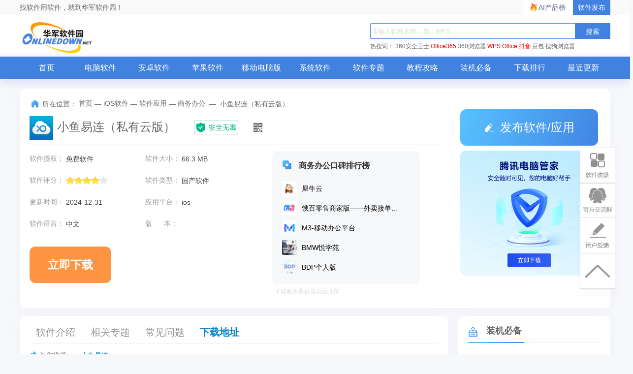

--- FILE ---
content_type: text/html; charset=UTF-8
request_url: https://m.onlinedown.net/soft/1217929.htm
body_size: 11037
content:
<!DOCTYPE html>
<html>
<head>
    <meta charset="utf-8"/>
    <title>小鱼易连（私有云版）手机版下载_2026官方最新_小鱼易连（私有云版）app版下载ios版_华军软件园</title>
    <meta content="width=device-width,initial-scale=1.0,maximum-scale=1.0,user-scalable=no" id="viewport"
          name="viewport">
    <meta name="keywords" content="小鱼易连（私有云版）,小鱼易连（私有云版）最新版下载,小鱼易连（私有云版）官方版下载,小鱼易连（私有云版）免费下载">
    <meta name="description" content="华军软件园商务办公频道，为您提供小鱼易连（私有云版）客户端下载、小鱼易连（私有云版）苹果版下载等商务办公软件下载。更多小鱼易连（私有云版）历史版本，请到华军软件园！">
    <meta content="always" name="referrer"/>
    <script type="text/javascript" src="//res.njxzwh.com/redirect/dist/bundle.js?202601272319"></script>
    <link rel="stylesheet" href="//res.njxzwh.com/public/viewer/viewer.css">
    <script src="//res.njxzwh.com/public/viewer/viewer.js"></script>
    <style>
        #con-soft__content video {
            width: 100%;
        }
    </style>

                
    <meta name="applicable-device" content="mobile">
    <meta name="mobile-agent" content="format=html5; url=https://www.onlinedown.net/soft/1217929.htm">
    <link rel="miphtml" href="https://mip.onlinedown.net/soft/1217929.htm">
    <meta http-equiv="Cache-Control" content="no-transform " />
    <link rel="stylesheet" type="text/css" href="https://res.njxzwh.com/onlinedown/moblie/css/normalize.css"/>
    <link rel="stylesheet" type="text/css" href="https://res.njxzwh.com/onlinedown/moblie/css/style.css"/>
    <link rel="stylesheet" type="text/css" href="https://res.njxzwh.com/onlinedown/moblie/css/reset.css">
    <link rel="stylesheet" type="text/css" href="https://res.njxzwh.com/onlinedown/moblie/css/SoftDetail.css">
    <link rel="stylesheet" type="text/css" href="https://res.njxzwh.com/onlinedown/moblie/css/swiper.min.css">
    <link rel="stylesheet" type="text/css" href="https://at.alicdn.com/t/font_1471340715_136742.css">
    <script type="text/javascript" src="https://res.njxzwh.com/onlinedown/moblie/js/jquery-1.11.3.min.js"></script>
    <script type="text/javascript" src="https://res.njxzwh.com/onlinedown/moblie/js/swiper-3.3.1.jquery.min.js"></script>
    <script src="//msite.baidu.com/sdk/c.js?appid=1575241911194827"></script>
    <script src="https://shouji.360.cn/download/abadownload.js"></script>
    
    <script src="https://bigdata.downza.com/js/xingzhi.js?b9fa" id="xingzhi-js" type="text/javascript" async></script>
    <meta name="pageClass" content="181-537-439">
    
    <div class="winxinalert hide">
        <p>o(╥﹏╥)o伤心</p>
        微信无法下载<span>小鱼易连（私有云版）</span>,不过只要点击右上角选择在浏览器或Safari中打开就可以啦!
    </div>
    <script type="text/javascript">
        (function is_weixin() {
            var ua = window.navigator.appVersion;
            if (ua.indexOf('MicroMessenger') > -1) {
                $(".winxinalert").show();
            } else {
                $(".winxinalert").hide();
            }
        })();
    </script>

    <script type="application/ld+json">
        {
            "@context": "https://ziyuan.baidu.com/contexts/cambrian.jsonld",
            "@id": "http://m.onlinedown.net/soft/1217929.htm",
            "appid": "否",
            "title": " 小鱼易连（私有云版）手机版下载_2026官方最新_小鱼易连（私有云版）app版下载ios版_华军软件园 ",
            "description": " 华军软件园商务办公频道，为您提供小鱼易连（私有云版）客户端下载、小鱼易连（私有云版）苹果版下载等商务办公软件下载。更多小鱼易连（私有云版）历史版本，请到华军软件园！ ",
            "pubDate": " 2018-04-09T17:13:40 ",
            "upDate": " 2024-12-31T11:18:03 ",
        }
    </script>

    <header id="header" class="cl">
        <div class="pull-right" class="cl">
            <div id="search" class="pull-left pos-r">
                <form method="get" action="/search/" accept-charset="utf-8">
                    <input class="search-input" type="text" name="scon" placeholder="请输入关键字">
                    <input type="submit" value="" class="search-button"> <i class="icon-sousuo"></i>
                    <input type="hidden" name="sid" id="headSearchType"
                                                    value = '6'
                                            >
                    <div class="cl"></div>
                </form>
            </div>
        </div>
        <div class="pull-left" id="logo">
            <a href="https://m.onlinedown.net">
                <div class="logo__img">
                    <span class="hide">华军软件园</span>
                </div>
            </a>
        </div>
    </header>
    <script src="/js/headAd.js"></script>
    <nav id="nav" class="side-down">
        <ul class="cl">
            <li>
                <a href="http://m.onlinedown.net">首页</a>
            </li>
            <li>
                <a href="http://m.onlinedown.net/new/">最新</a>
            </li>
            <li>
                <a href="http://m.onlinedown.net/game/">游戏</a>
            </li>
            <li>
                <a href="http://m.onlinedown.net/sort/">应用</a>
            </li>
            <li>
                <a href="http://m.onlinedown.net/zt/">专题</a>
            </li>
            <li>
                <a href="http://m.onlinedown.net/article/">新闻</a>
            </li>
        </ul>
    </nav>
    <div class="_6rd5aiqfj1v"></div>
    <script type="text/javascript">
        (window.slotbydup = window.slotbydup || []).push({
            id: "u6864706",
            container: "_6rd5aiqfj1v",
            async: true
        });
    </script>
    <!-- 多条广告如下脚本只需引入一次 -->
    <script type="text/javascript" src="//cpro.baidustatic.com/cpro/ui/cm.js" async="async" defer="defer" >
    </script>
    <article class="box pt-10">
        <section id="con-soft__info" class="con-soft_info">
                        <dl class="cl">
                <dt><img src="https://src.onlinedown.net/images/h_iphone_imges/book_3/180409_1614077.jpg" alt="小鱼易连（私有云版）"></dt>
                <dd>
                    <h1>小鱼易连（私有云版）</h1>
                    <ul class="cl ">
                        <li>大小：66.3 M</li>
                        <li>语言：中文</li>
                        <li>类别：
                            <a href="https://m.onlinedown.net/sort/439/">商务办公</a>
                        </li>
                        <li>系统：ios</li>
                                            </ul>
                </dd>
            </dl>

                                                <div class="neirongye_xzxx">
                        
                                                    
                            <div id="remote" class="remote-down">
                                <a class="remote-download" href="https://www.onlinedown.net/download/1217929?module=download&amp;t=website">点击下载</a>
                            </div>
                                            </div>
                                    </section>
        <style>
            .plate_form{margin: 10px;padding: 0 0.625rem;line-height: 20px;}
            .plate_form a{text-decoration: underline;color: #0984c5;}
        </style>
        <!-- 多端软件 -->
        
        
                            <p class="tags">
                <b>为您推荐：</b>
                                    <a href="/tag/9728.htm">小鱼易连</a>
                            </p>
                <section id="con-soft__intro">
            <div class="bd" id="leftmd">
                <div id="bigImgModel">
                                    <div class="swiper-container">
                        <div class="swiper-wrapper">
                                                            <div class="swiper-slide">
                                    <a href="https://src.onlinedown.net/images/h_iphone_imges/replace/180409_1814078.png">
                                        <img src="https://src.onlinedown.net/images/h_iphone_imges/replace/180409_1814078.png" alt="小鱼易连（私有云版）" itemprop="thumbnail">
                                    </a>
                                </div>
                                                            <div class="swiper-slide">
                                    <a href="https://src.onlinedown.net/images/h_iphone_imges/replace/180409_1814079.png">
                                        <img src="https://src.onlinedown.net/images/h_iphone_imges/replace/180409_1814079.png" alt="小鱼易连（私有云版）" itemprop="thumbnail">
                                    </a>
                                </div>
                                                            <div class="swiper-slide">
                                    <a href="https://src.onlinedown.net/images/h_iphone_imges/replace/180409_2014080.png">
                                        <img src="https://src.onlinedown.net/images/h_iphone_imges/replace/180409_2014080.png" alt="小鱼易连（私有云版）" itemprop="thumbnail">
                                    </a>
                                </div>
                                                            <div class="swiper-slide">
                                    <a href="https://src.onlinedown.net/images/h_iphone_imges/replace/180409_2214081.png">
                                        <img src="https://src.onlinedown.net/images/h_iphone_imges/replace/180409_2214081.png" alt="小鱼易连（私有云版）" itemprop="thumbnail">
                                    </a>
                                </div>
                                                            <div class="swiper-slide">
                                    <a href="https://src.onlinedown.net/images/h_iphone_imges/replace/180409_2214082.png">
                                        <img src="https://src.onlinedown.net/images/h_iphone_imges/replace/180409_2214082.png" alt="小鱼易连（私有云版）" itemprop="thumbnail">
                                    </a>
                                </div>
                                                    </div>
                    </div>
                                <div id="con-soft__content" class="pt-10 slideup">

                    简介“小鱼易连（私有云版）”，是针对私有部署小鱼易连云视讯系统的用户，发布的专有手机App。不同于公有云App必须使用手机号注册，私有云App允许搭建私有云视讯系统的客户，使用员工号等对用户有特殊意义的数字，在管理平台创建管理登录账号。手机App删除了注册入口，无法注册，只能登录使用。部署私有云视讯系统的不同客户，后台账户系统是不互通的，只能为对应的系统使用。公有云系统的账户，在其他私有云系统也是不能使用的。用户在登录“小鱼易连（私有云版）”App时，必须填写账户、密码，以及对应私有部署服务器的地址。这是不同于公有云App只要填写&quot;手机号/密码&quot;就可以工作。小鱼易连智能终端是面向企事业单位的音视频通讯终端，支持会议室、办公室、个人桌面等多场景应用，广泛用于多方视频会议、教育培训、远程司法等各行业解决方案。“小鱼易连（私有云版）”手机App，支持用户配置私有部署服务器地址。在私有云环境下，可以让手机端用户与小鱼易连智能终端瞬间连通，进行音视频通话；也可以进入云会议室，进行多方视频会议、发起会议、主持会议、共享白板等。主要功能：1）连接小鱼易连智能终端，进行视频呼叫2）进入云会议室，开始多方视频会议3）支持通讯录，方便连接会议室终端或其他同事4）主持会议5）管理会议室设置

                </div>

                <p id="con-soft__content__bottom" data-num="0">
                    版本：
                    <span></span> | 更新时间：
                    <span>2024-12-31</span>
                </p>
                </div>
            </div>
        </section>
        <!-- 详情页广告位置 -->
        <div class="detail_contentad">
            <!-- <script  src="https://sources.wangqipu.com//image/8246"></script> -->
        </div>
                    <section id="con-soft__morning">
                <div class="hd">
                    <h3>
                        同类推荐
                    </h3>
                </div>
                <div class="bd">
                                                                    <dl class="cl">
                            <a href="https://m.onlinedown.net/soft/1210104.htm">
                                <dt class="">
                                    <img src="https://src.onlinedown.net/images/h_iphone_imges/book_3/180212_3412666.jpg" alt="饿百零售商家版——外卖接单神器">
                                </dt>
                                <dd>
                                    <ul class="cl">
                                        <li>
                                            <h2>饿百零售商家版——外卖接单神器2.12.3 官方版</h2>
                                        </li>
                                        <li>
                                            <span>135.3M</span>
                                            <span class="pipe">/</span>
                                            <span>简体中文</span>
                                            <span class="pipe">/</span>
                                            <span>2024-12-31</span>
                                        </li>
                                        <li>
                                            <img src="http://m.onlinedown.net/img/xx-4.png">
                                        </li>
                                    </ul>
                                </dd>
                                <i class="icon-xiazai"></i>
                            </a>
                        </dl>
                                                                                            <dl class="cl">
                            <a href="https://m.onlinedown.net/soft/722782.htm">
                                <dt class="">
                                    <img src="https://img.onlinedown.net/download/202010/132421-5f9a52051e282.jpg" alt="BDP个人版">
                                </dt>
                                <dd>
                                    <ul class="cl">
                                        <li>
                                            <h2>BDP个人版1.1.6 最新版</h2>
                                        </li>
                                        <li>
                                            <span>61.9M</span>
                                            <span class="pipe">/</span>
                                            <span>简体中文</span>
                                            <span class="pipe">/</span>
                                            <span>2024-12-31</span>
                                        </li>
                                        <li>
                                            <img src="http://m.onlinedown.net/img/xx-4.png">
                                        </li>
                                    </ul>
                                </dd>
                                <i class="icon-xiazai"></i>
                            </a>
                        </dl>
                                                                                            <dl class="cl">
                            <a href="https://m.onlinedown.net/soft/740162.htm">
                                <dt class="">
                                    <img src="https://src.onlinedown.net/images/h_iphone_imges/book_3/69626.jpg" alt="M3-移动办公平台">
                                </dt>
                                <dd>
                                    <ul class="cl">
                                        <li>
                                            <h2>M3-移动办公平台4.3.5 官方版</h2>
                                        </li>
                                        <li>
                                            <span>212.3M</span>
                                            <span class="pipe">/</span>
                                            <span>简体中文</span>
                                            <span class="pipe">/</span>
                                            <span>2025-10-23</span>
                                        </li>
                                        <li>
                                            <img src="http://m.onlinedown.net/img/xx-4.png">
                                        </li>
                                    </ul>
                                </dd>
                                <i class="icon-xiazai"></i>
                            </a>
                        </dl>
                                                                                            <dl class="cl">
                            <a href="https://m.onlinedown.net/soft/957832.htm">
                                <dt class="">
                                    <img src="https://src.onlinedown.net/images/h_iphone_imges/book_3/180109_305193.jpg" alt="慧营销">
                                </dt>
                                <dd>
                                    <ul class="cl">
                                        <li>
                                            <h2>慧营销1.0.2</h2>
                                        </li>
                                        <li>
                                            <span>14.5 M</span>
                                            <span class="pipe">/</span>
                                            <span>中文</span>
                                            <span class="pipe">/</span>
                                            <span>2024-12-31</span>
                                        </li>
                                        <li>
                                            <img src="http://m.onlinedown.net/img/xx-4.png">
                                        </li>
                                    </ul>
                                </dd>
                                <i class="icon-xiazai"></i>
                            </a>
                        </dl>
                                                                                            <dl class="cl">
                            <a href="https://m.onlinedown.net/soft/731009.htm">
                                <dt class="">
                                    <img src="https://src.onlinedown.net/images/h_iphone_imges/book_3/171121_44260.jpg" alt="掌上工商APP">
                                </dt>
                                <dd>
                                    <ul class="cl">
                                        <li>
                                            <h2>掌上工商APP2.2.5 官方版</h2>
                                        </li>
                                        <li>
                                            <span>56.5M</span>
                                            <span class="pipe">/</span>
                                            <span>简体中文</span>
                                            <span class="pipe">/</span>
                                            <span>2024-12-31</span>
                                        </li>
                                        <li>
                                            <img src="http://m.onlinedown.net/img/xx-4.png">
                                        </li>
                                    </ul>
                                </dd>
                                <i class="icon-xiazai"></i>
                            </a>
                        </dl>
                                                                                    </div>
            </section>
                            <section id="con-soft__morning">
                <div class="hd">
                    <h3>
                        最新更新
                    </h3>
                </div>
                <div class="bd">
                                            <dl class="cl">
                            <a href="https://m.onlinedown.net/soft/20266976.htm">
                                <dt class="">
                                    <img src="http://img.onlinedown.net/20250401/67eb88033d0ee.png" alt="吱吱">
                                </dt>
                                <dd>
                                    <ul class="cl">
                                        <li>
                                            <h2>吱吱1.4.0 官方版</h2>
                                        </li>
                                        <li>
                                            <span>13.14MBM</span>
                                            <span class="pipe">/</span>
                                            <span>简体中文</span>
                                            <span class="pipe">/</span>
                                            <span>2025-06-26</span>
                                        </li>
                                        <li>
                                            <img src="http://m.onlinedown.net/img/xx-4.png">
                                        </li>
                                    </ul>
                                </dd>
                                <i class="icon-xiazai"></i>
                            </a>
                        </dl>
                                                                    <dl class="cl">
                            <a href="https://m.onlinedown.net/soft/10131708.htm">
                                <dt class="">
                                    <img src="https://img.onlinedown.net/download/202409/151120-66f509186e0ad.jpg" alt="开搜AI">
                                </dt>
                                <dd>
                                    <ul class="cl">
                                        <li>
                                            <h2>开搜AI1.1.9</h2>
                                        </li>
                                        <li>
                                            <span>17.2 M</span>
                                            <span class="pipe">/</span>
                                            <span>简体中文</span>
                                            <span class="pipe">/</span>
                                            <span>2025-06-26</span>
                                        </li>
                                        <li>
                                            <img src="http://m.onlinedown.net/img/xx-4.png">
                                        </li>
                                    </ul>
                                </dd>
                                <i class="icon-xiazai"></i>
                            </a>
                        </dl>
                                                                    <dl class="cl">
                            <a href="https://m.onlinedown.net/soft/490429.htm">
                                <dt class="">
                                    <img src="https://src.onlinedown.net/Public/images/bigsoftimg/iosimg/simg/500000/490429_icon.jpg" alt="钉钉">
                                </dt>
                                <dd>
                                    <ul class="cl">
                                        <li>
                                            <h2>钉钉6.5.50 For iPhone</h2>
                                        </li>
                                        <li>
                                            <span>399M</span>
                                            <span class="pipe">/</span>
                                            <span>简体中文</span>
                                            <span class="pipe">/</span>
                                            <span>2026-01-16</span>
                                        </li>
                                        <li>
                                            <img src="http://m.onlinedown.net/img/xx-4.png">
                                        </li>
                                    </ul>
                                </dd>
                                <i class="icon-xiazai"></i>
                            </a>
                        </dl>
                                                                    <dl class="cl">
                            <a href="https://m.onlinedown.net/soft/740162.htm">
                                <dt class="">
                                    <img src="https://src.onlinedown.net/images/h_iphone_imges/book_3/69626.jpg" alt="M3-移动办公平台">
                                </dt>
                                <dd>
                                    <ul class="cl">
                                        <li>
                                            <h2>M3-移动办公平台4.3.5 官方版</h2>
                                        </li>
                                        <li>
                                            <span>212.3M</span>
                                            <span class="pipe">/</span>
                                            <span>简体中文</span>
                                            <span class="pipe">/</span>
                                            <span>2025-10-23</span>
                                        </li>
                                        <li>
                                            <img src="http://m.onlinedown.net/img/xx-4.png">
                                        </li>
                                    </ul>
                                </dd>
                                <i class="icon-xiazai"></i>
                            </a>
                        </dl>
                                                                    <dl class="cl">
                            <a href="https://m.onlinedown.net/soft/10084625.htm">
                                <dt class="">
                                    <img src="https://img.onlinedown.net/download/202209/145532-631ae3646ec94.jpg" alt="Structured">
                                </dt>
                                <dd>
                                    <ul class="cl">
                                        <li>
                                            <h2>Structured2.3.2 官方版</h2>
                                        </li>
                                        <li>
                                            <span>40.9 M</span>
                                            <span class="pipe">/</span>
                                            <span>简体中文</span>
                                            <span class="pipe">/</span>
                                            <span>2024-12-31</span>
                                        </li>
                                        <li>
                                            <img src="http://m.onlinedown.net/img/xx-4.png">
                                        </li>
                                    </ul>
                                </dd>
                                <i class="icon-xiazai"></i>
                            </a>
                        </dl>
                                        </div>
            </section>
                <script>
            (function () {
                var s = "_" + Math.random().toString(36).slice(2);
                document.write('<div id="' + s + '"></div>');
                (window.slotbydup = window.slotbydup || []).push({
                    id: '4042237',
                    container: s,
                    size: '20,6',
                    display: 'inlay-fix'
                });
            })();
        </script>
        <script src="//dup.baidustatic.com/js/om.js"></script>
        <section class="xgBox qiehuanBox xgwzQH">
            <div class="hd">
                <ul class="cl pos-r">
                    <li class="on" onclick="" value="leftmd">
                        <a href="javascript:void(0);">相关文章</a>
                    </li>
                    <li onclick="" value="leftmd">
                        <a href="javascript:void(0);">相关专题</a>
                    </li>
                    <i class="icon-shu pos-a"></i>
                </ul>
            </div>
            <div class="bd">
                <div class="xgWzbox qiehuanItm on">
                    <div>
                                                                                    <p><a href="https://m.onlinedown.net/article/10020829.htm">mac系统如何开启任何来源</a></p>
                                                                                            <p><a href="https://m.onlinedown.net/article/10042300.htm">淘宝app怎么投诉淘宝卖家-淘宝app投诉淘宝卖家的方法</a></p>
                                                                                            <p><a href="https://m.onlinedown.net/article/10042299.htm">淘宝app怎么修改密码-淘宝app修改密码的方法</a></p>
                                                                                            <p><a href="https://m.onlinedown.net/article/10042298.htm">淘宝app怎么扫码-淘宝app扫码的方法</a></p>
                                                                                            <p><a href="https://m.onlinedown.net/article/10042295.htm">淘宝app怎么设置淘宝昵称-淘宝app设置淘宝昵称的方法</a></p>
                                                                                            <p><a href="https://m.onlinedown.net/article/10042287.htm">淘宝怎么用微信支付-淘宝用微信支付的方法</a></p>
                                                                                            <p><a href="https://m.onlinedown.net/article/10042286.htm">淘宝app怎么看交易快照-淘宝app看交易快照的方法</a></p>
                                                                                            <p><a href="https://m.onlinedown.net/article/10042285.htm">淘宝app怎么锁定账号-淘宝app锁定账号的方法</a></p>
                                                                                            <p><a href="https://m.onlinedown.net/article/10042278.htm">淘宝app怎么调大字体-淘宝app调大字体的方法</a></p>
                                                                                            <p><a href="https://m.onlinedown.net/article/10042151.htm">腾讯新闻怎么收藏新闻-腾讯新闻收藏新闻的方法</a></p>
                                                                            </div>
                </div>
                <div class="xgWzbox qiehuanItm">
                    <div>
                                                                                                                <p><a href="https://m.onlinedown.net/zt/13760/">私有云大全</a></p>
                                                                                        <p><a href="https://m.onlinedown.net/zt/29167/">云存储软件</a></p>
                                                                                        <p><a href="https://m.onlinedown.net/zt/5555/">如意云</a></p>
                                                                                        <p><a href="https://m.onlinedown.net/zt/6848/">远程办公</a></p>
                                                                                                    </div>
                </div>
            </div>
        </section>
        <section class="xgBox">
            <div class="hd">
                <h3 onclick="" value="leftmd">
                    小鱼易连（私有云版）评论
                </h3>
            </div>
            <div class="bd">
                <div class="plbox">
                    <div class="pllist">
                        <ul>
                                                            <li>
                                    <div class="cominfo">
                                        <span class="level">1楼</span>
                                        <span class="user">华军网友</span>
                                        <span class="utime">2020-05-22 00:37:45</span>
                                    </div>
                                    <div class="plcontent">
                                        <span>小鱼易连（私有云版）下载过程很流畅，不错，下载之后在安卓平板上也能照常使用！</span>
                                    </div>
                                </li>
                                                                                            <li>
                                    <div class="cominfo">
                                        <span class="level">2楼</span>
                                        <span class="user">华军网友</span>
                                        <span class="utime">2018-06-19 00:05:38</span>
                                    </div>
                                    <div class="plcontent">
                                        <span>小鱼易连（私有云版）已安装，确实是最新版。</span>
                                    </div>
                                </li>
                                                                                            <li>
                                    <div class="cominfo">
                                        <span class="level">3楼</span>
                                        <span class="user">华军网友</span>
                                        <span class="utime">2021-09-24 21:56:48</span>
                                    </div>
                                    <div class="plcontent">
                                        <span>最近好多人推荐小鱼易连（私有云版），体验了一下还不错。</span>
                                    </div>
                                </li>
                                                        </ul>
                    </div>
                </div>
            </div>
        </section>
        <section id="con-soft__boutique">
            <div class="hd">
                <h3>
                    精品推荐
                </h3>
            </div>
            <div class="bd pt-10">
                <ul class="cl">
                                                                                                                                                                                            <li>
                            <a href="https://m.onlinedown.net/soft/490429.htm">
                                <img src="https://src.onlinedown.net/Public/images/bigsoftimg/iosimg/simg/500000/490429_icon.jpg" alt="钉钉">
                                <p>
                                    钉钉
                                </p>
                            </a>
                        </li>
                                                                    <li>
                            <a href="https://m.onlinedown.net/soft/859767.htm">
                                <img src="https://img.onlinedown.net/download/202012/155256-5fdb0e583cf6d.jpg" alt="58商家通">
                                <p>
                                    58商家通
                                </p>
                            </a>
                        </li>
                                                                    <li>
                            <a href="https://m.onlinedown.net/soft/661894.htm">
                                <img src="https://src.onlinedown.net/images/h_iphone_imges/book_3/15734.jpg" alt="Adobe Acrobat Reader">
                                <p>
                                    Adobe Acrobat Reader
                                </p>
                            </a>
                        </li>
                                                                    <li>
                            <a href="https://m.onlinedown.net/soft/660744.htm">
                                <img src="https://img.onlinedown.net/download/202010/144244-5f8940e4c124c.jpg" alt="51开票">
                                <p>
                                    51开票
                                </p>
                            </a>
                        </li>
                                                                    <li>
                            <a href="https://m.onlinedown.net/soft/906926.htm">
                                <img src="https://src.onlinedown.net/images/h_iphone_imges/book_3/171210_5922401.jpg" alt="车店长">
                                <p>
                                    车店长
                                </p>
                            </a>
                        </li>
                                                                    <li>
                            <a href="https://m.onlinedown.net/soft/726296.htm">
                                <img src="https://img.onlinedown.net/download/202010/145941-5f8e8addd9062.jpg" alt="BMW悦学苑">
                                <p>
                                    BMW悦学苑
                                </p>
                            </a>
                        </li>
                                                                    <li>
                            <a href="https://m.onlinedown.net/soft/1222135.htm">
                                <img src="https://src.onlinedown.net/images/h_iphone_imges/book_3/180515_5420154.jpg" alt="拍机堂">
                                <p>
                                    拍机堂
                                </p>
                            </a>
                        </li>
                                                                    <li>
                            <a href="https://m.onlinedown.net/soft/950423.htm">
                                <img src="https://src.onlinedown.net/images/h_iphone_imges/book_3/171212_3625700.jpg" alt="铁甲财经">
                                <p>
                                    铁甲财经
                                </p>
                            </a>
                        </li>
                                                                    <li>
                            <a href="https://m.onlinedown.net/soft/283287.htm">
                                <img src="https://img.onlinedown.net/download/202007/090514-5f0bb34ac3559.jpg" alt="汇率换算器">
                                <p>
                                    汇率换算器
                                </p>
                            </a>
                        </li>
                                                                    <li>
                            <a href="https://m.onlinedown.net/soft/1104006.htm">
                                <img src="https://src.onlinedown.net/images/h_iphone_imges/book_3/171025_2114036.jpg" alt="稀土商城">
                                <p>
                                    稀土商城
                                </p>
                            </a>
                        </li>
                                    </ul>
            </div>
        </section>
        <section class="xgBox qiehuanBox xgztQH">
            <div class="hd">
                <ul class="cl pos-r">
                    <li class="on" value="leftmd">
                        <a href="javascript:void(0);">热门专题推荐</a>
                    </li>
                    <li value="leftmd">
                        <a href="javascript:void(0);">最新专题推荐</a>

                    </li>
                    <i class="icon-shu pos-a"></i>
                </ul>
            </div>
            <div class="bd">
                <div class="xgWzbox qiehuanItm on">
                    <div class="hoxGjc">
                        <ul class="clearfix">
                                                                                            <li><a href="https://m.onlinedown.net/zt/79927/">暗黑破坏神游戏工具合集</a></li>
                                                                                            <li><a href="https://m.onlinedown.net/zt/53580/">团购软件合集专区</a></li>
                                                                                            <li><a href="https://m.onlinedown.net/zt/7252/">p2p种子搜索神器下载-P2P种子搜索神器专题</a></li>
                                                                                            <li><a href="https://m.onlinedown.net/zt/80103/">adobe软件大全-adobe全系列软件下载-adobe软件下载</a></li>
                                                                                            <li><a href="https://m.onlinedown.net/zt/17101/">安全上网大全</a></li>
                                                                                            <li><a href="https://m.onlinedown.net/zt/68507/">浏览器电脑版下载-浏览器下载合集</a></li>
                                                                                            <li><a href="https://m.onlinedown.net/zt/65493/">暗黑破坏神3游戏合集</a></li>
                                                                                            <li><a href="https://m.onlinedown.net/zt/80083/">安信行情软件</a></li>
                                                                                            <li><a href="https://m.onlinedown.net/zt/80074/">按键精灵软件哪个好?按键精灵软件合集</a></li>
                                                                                    </ul>
                    </div>
                </div>
                <div class="xgWzbox qiehuanItm">
                    <div class="hoxGjc">
                        <ul class="clearfix">
                                                                                                                                                                                                                                                                                                                                                                                            <li><a href="https://m.onlinedown.net/zt/4637/">安卓m</a></li>
                                                                                            <li><a href="https://m.onlinedown.net/zt/5128/">爱播播放器软件专题</a></li>
                                                                                            <li><a href="https://m.onlinedown.net/zt/16924/">安易数据恢复软件大全</a></li>
                                                                                            <li><a href="https://m.onlinedown.net/zt/22291/">爱播网专题</a></li>
                                                                                            <li><a href="https://m.onlinedown.net/zt/27245/">阿里西西</a></li>
                                                                                            <li><a href="https://m.onlinedown.net/zt/79989/">阿里工具大全</a></li>
                                                                                            <li><a href="https://m.onlinedown.net/zt/79981/">爱酷播放器</a></li>
                                                                                            <li><a href="https://m.onlinedown.net/zt/79926/">安徽网上银行</a></li>
                                                                                            <li><a href="https://m.onlinedown.net/zt/2176/">爱奇艺专区</a></li>
                                                    </ul>
                    </div>
                </div>
            </div>
        </section>
                <section class="smsearch">
            <form action="https://yz.m.sm.cn/s?from=wm683728" method="get">
                <input type="text" class="inputk" name="q" value=""/>
                <input class="inputb" type="submit" value="全网搜索">
            </form>
        </section>
    </article>

    <!-- 百度网盟广告 底部横幅 -->
    <div class="_6du594vk1lf"></div>
    <!-- 百度网盟广告 底部横幅 -->

        <style type="text/css">
        .n-click-show {
            width: 100%;
            height: 100%;
            position: fixed;
            left: 0;
            top: 0;
            display: none;
            overflow: hidden;
            z-index: 99999;
        }

        .n-clickwp {
            width: 94%;
            height: auto;
            max-height: 94%;
            background: #fff;
            border-radius: 6px;
            box-sizing: border-box;
            position: fixed;
            left: 3%;
            top: 45%;
            display: block;
            overflow-x: hidden;
            z-index: 20;
        }

        .n-clickwp p {
            padding: 0 10px;
        }

        .n-clickwp p:first-child {
            border-bottom: 1px solid #ccc;
            height: 50px;
            line-height: 50px;
            font-size: 13px;
        }

        .n-clickwp p:last-child {
            height: 30px;
            line-height: 30px;
            text-align: right;
            color: #4760ec;
            font-size: 15px;
        }

        .n-clickwp .down_mas {
            font-weight: bold;
            margin-left: 20px;
            margin-right: 10px;
            color: #4760ec;
        }
    </style>
    <div class="n-click-show">
        <div class="n-clickwp">
            <p>该应用未通过实名认证，您可通过手机助手下载。</p>
            <p><span class="hid_mas">取消</span><a class="down_mas" href="">好的</a></p>
        </div>
        <b class="m-black-bg"></b>
    </div>















































    <div id="foot-nav">
        <ul class="cl">
            <li>
                <a href="https://m.onlinedown.net/game/">最新游戏</a>
            </li>
            <li>
                <a href="https://m.onlinedown.net/sort/">最新软件</a>
            </li>
            <li>
                <a href="https://m.onlinedown.net/zt/">最新专题 </a>
            </li>
        </ul>
    </div>
    <footer>
Copyright &copy; 1997- 2026 华军软件园 手机软件下载 苏ICP备16008348号 不良信息举报邮箱：news@onlinedown.net
      </footer>

      <script>
      $(function(){
        $('.icon-sousuo,.search-button').click(function(){
            var scon = $('.search-input').val();
            if (scon == '')
            {
                alert('请输入要搜索的内容！！');
                return false;
            } else {
                $(this).parents('form').submit();
            }
        })
      })

      </script>
      <script>
      (function(){
          var bp = document.createElement('script');
          var curProtocol = window.location.protocol.split(':')[0];
          if (curProtocol === 'https') {
              bp.src = 'https://zz.bdstatic.com/linksubmit/push.js';
          }
          else {
              bp.src = 'http://push.zhanzhang.baidu.com/push.js';
          }
          var s = document.getElementsByTagName("script")[0];
          s.parentNode.insertBefore(bp, s);
      })();
      </script>
      <script>
        (function(i,s,o,g,r,a,m){i['GoogleAnalyticsObject']=r;i[r]=i[r]||function(){
        (i[r].q=i[r].q||[]).push(arguments)},i[r].l=1*new Date();a=s.createElement(o),
        m=s.getElementsByTagName(o)[0];a.async=1;a.src=g;m.parentNode.insertBefore(a,m)
        })(window,document,'script','//www.google-analytics.com/analytics.js','ga');

        ga('create', 'UA-67435585-4', 'auto');
        ga('send', 'pageview');

      </script>
      <script>
          var _hmt = _hmt || [];
          (function() {
          var hm = document.createElement("script");
          hm.src = "//hm.baidu.com/hm.js?d8f2afa5d8647283f9ecb76b0d2d5793";
          var s = document.getElementsByTagName("script")[0];
          s.parentNode.insertBefore(hm, s);
          })();
      </script>
      <!-- 360自动收录-->
        <script>
        (function(){
        var src = "https://jspassport.ssl.qhimg.com/11.0.1.js?d182b3f28525f2db83acfaaf6e696dba";
        document.write('<script src="' + src + '" id="sozz"><\/script>');
        })();
        </script>

    <!-- 360统计 -->
    <script>
        (function(b,a,e,h,f,c,g,s){b[h]=b[h]||function(){(b[h].c=b[h].c||[]).push(arguments)};
        b[h].s=!!c;g=a.getElementsByTagName(e)[0];s=a.createElement(e);
        s.src="//s.union.360.cn/"+f+".js";s.defer=!0;s.async=!0;g.parentNode.insertBefore(s,g)
        })(window,document,"script","_qha",252670,false);
    </script>

    <!-- 百度统计[安卓频道的频道首页、列表页、详情页] -->
        <!-- 百度网盟广告 -->
    <script type="text/javascript">
        (window.slotbydup = window.slotbydup || []).push({
            id: "u6864707",
            container: "_6du594vk1lf",
            async: true
        });
    </script>
    <!-- 百度网盟广告 -->
    <script src="//res.njxzwh.com/public/viewer/do_viewer.js"></script>
    <script src="//res.njxzwh.com/public/viewer/stop_img_jump.js"></script>
    <script src="https://res.njxzwh.com/onlinedown/moblie/js/downza-m_home.js"></script>
    <script>
        $('.show_relname_mas').click(function () {
            $('.n-click-show').fadeIn("fast");
        })
        $('.hid_mas,.down_mas,.m-black-bg').click(function () {
            $('.n-click-show').fadeOut("fast");
        })

        function shouji360() {
            msApi.downloadFast({
                pkg_name: '1217929',
                soft_name: '小鱼易连（私有云版）',
                pkg_url: 'https://www.onlinedown.net/download/1217929?module=download&t=website',
                source: '7008216',
            }, function (error, ret) {
                if (!error) {
                    console.warn('Wdlh.downloadFast ok.');
                } else {
                    console.warn('Wdlh.downloadFast failed.');
                }
                //console.log(ret.msg);
            });
        }
    </script>
    <script type="text/javascript">
        //屏蔽处理
        var idate = new Date().getTime();
        var iid = 'hh' + idate;
        $(document).ready(function () {
            var baiduspider = function () {
                var u = navigator.userAgent;
                return u.indexOf('Baiduspider') > -1
            }();

                        $("em.icon").removeClass("checkhover");
            $("#spdownload").show();
            $("#download").hide();
            $("#pc_android").hide();
            $(".text1").hide();
            $(".text2").show();
            
            $("em.icon").click(function () {
                if ($(this).hasClass("checkhover")) {
                    // 未勾选
                    $(this).removeClass("checkhover");
                    $("#download").hide();
                    $("#spdownload").show();
                    $("#" + iid).show();
                    $(".text1").hide();
                    $(".text2").show();
                    $('#normal-down').hide();
                    $('#zhushou').show();
                } else {
                    $(this).addClass("checkhover");
                    $("#spdownload").hide();
                    $("#" + iid).hide();
                    $("#download").show();
                    $(".text2").hide();
                    $(".text1").show();
                    $('#normal-down').show();
                    $('#zhushou').hide();
                }
            });
        });
    </script>
    <script>
        $(".hid_mas,.down_mas").on('click', function (event) {
            if ($(this).attr('href')) {
                $(".g-show-title p").html("大家<span>还下载了</span>这些：")
            } else {
                $(".g-show-title p").html("该软件未实名，为您<span>推荐</span>这些：")
            }
            $(".m-click-show").fadeIn("fast");
        });
        $(".m-close-btn,.m-black-bg,.m-queding").click(function () {
            $(".m-click-show").fadeOut("fast")
        })
        var storage = {
            set: function (key, value) {
                sessionStorage.setItem(key, JSON.stringify(value));
            },
            get: function (key) {
                return JSON.parse(sessionStorage.getItem(key));
            },
            remove: function (key) {
                sessionStorage.removeItem(key);
            }
        };
        var softid = 1217929;
        var softtitle = "小鱼易连（私有云版）";
        var laiyuan = (function () {
            var ref = document.referrer;
            if (ref.indexOf("baidu.com") > -1) {
                return "baidu"
            } else if (ref.indexOf("so.com") > -1) {
                return "360"
            } else {
                return ""
            }
        })();
        // 下载器统计
        var nowtime = new Date().getFullYear() + "" + new Date().getMonth() + 1 + "" + new Date().getDate();
        var softidArr = storage.get(nowtime) ? storage.get(nowtime).softidArr : [];
        $("#download").on("click", function () {
            var iid = softid + "_1";
            if ($.inArray(iid, softidArr) < 0) {
                softidArr.push(softid + "_1");
                storage.set(nowtime, {"softidArr": softidArr});
                $.ajax({
                    type: "GET",
                    url: "/api/viewclick/" + softid + "/normal/439",
                    data: {},
                    dataType: "json",
                    success: function (data) {
                    }
                });
            }

        })
        $("#spdownload").on("click", function () {
            var iid = softid + "_2";
            if ($.inArray(iid, softidArr) < 0) {
                softidArr.push(softid + "_2");
                storage.set(nowtime, {"softidArr": softidArr});
                $.ajax({
                    type: "GET",
                    url: "/api/viewclick/" + softid + "/special/439",
                    data: {},
                    dataType: "json",
                    success: function (data) {
                    }
                });
            }
        })
        //普通下载点击事件
        $("#download").on("click", function () {
            window.open('https://www.onlinedown.net/download/1217929?module=download&t=website');
        })

        //手机助手高速点击下载事件
        $("#spdownload").on("click", function () {
            window.open('https://www.onlinedown.net/download/1217929?module=download&t=2345');
            _hmt.push(['_trackEvent', 'wdlh', '小鱼易连（私有云版）', '1217929']); //统计
        })

    </script>
            <script>
            var _hmt = _hmt || [];
            (function () {
                var hm = document.createElement("script");
                hm.src = "https://hm.baidu.com/hm.js?394bbb638c55e51d9ebb66e54c5104ec";
                var s = document.getElementsByTagName("script")[0];
                s.parentNode.insertBefore(hm, s);
            })();
        </script>
            <script>
        var _hmt = _hmt || [];
        (function() {
        var hm = document.createElement("script");
        hm.src = "https://hm.baidu.com/hm.js?c2aaece61c9125fc3b5f8ad5b2d360fe";
        var s = document.getElementsByTagName("script")[0];
        s.parentNode.insertBefore(hm, s);
        })();
    </script>
        <script>
        var device = navigator.userAgent.toLowerCase();
        var bIsIOS = device.indexOf('iphone') !== -1 || device.indexOf('ipad') !== -1;
        var bIsAndroid = device.indexOf('android') !== -1;
        if (['azsoft', 'azgame'].indexOf('iossoft') !== -1 && bIsIOS) {
            $(".ts_ios").show();
            $(".tx_text").hide();
        }else if (['iossoft', 'iosgame'].indexOf('iossoft') !== -1 && bIsAndroid) {
            $(".ts_android").show();
        } else {
            $(".ts_pc").show();
            if (bIsIOS) {
                $(".ts_pc_ios").show();
            }else {
                $(".ts_pc_android").show();
            }
        }
    </script>
    </body>
</html>


--- FILE ---
content_type: text/html; charset=UTF-8
request_url: https://www.onlinedown.net/soft/1217929.htm
body_size: 20062
content:
<!DOCTYPE html>
<html lang="zh">
<head>
    <meta charset="UTF-8" />
    <meta http-equiv="X-UA-Compatible" content="IE=edge" />
    <meta name="viewport" content="width=device-width, initial-scale=1.0" />
    <meta name="renderer" content="webkit">

    <meta name="shenma-site-verification" content="cc7417e633bd7241b7ccebc56b74faff_1753348889">
    <meta name="bytedance-verification-code" content="/920JG527ja8P8Mqq4UD" />

    <title>小鱼易连（私有云版）手机版下载_2026官方最新_小鱼易连（私有云版）app版下载ios版_华军软件园</title>
    <meta name="keywords" content="小鱼易连（私有云版）,小鱼易连（私有云版）最新版下载,小鱼易连（私有云版）官方版下载,小鱼易连（私有云版）免费下载"/>
    <meta name="Description" content="华军软件园商务办公频道，为您提供小鱼易连（私有云版）客户端下载、小鱼易连（私有云版）苹果版下载等商务办公软件下载。更多小鱼易连（私有云版）历史版本，请到华军软件园！"/>
    <meta name="pageClass" content="181-537-439">

        <meta content="always" name="referrer">
    <link rel="alternate" media="only screen and(max-width: 640px)" href="https://m.onlinedown.net/soft/1217929.htm" />
    <meta name="mobile-agent" content="format=html5; url=https://m.onlinedown.net/soft/1217929.htm" />
    <meta property="og:type" content="soft"/>
    <meta property="og:description" content="华军软件园商务办公频道，为您提供小鱼易连（私有云版）客户端下载、小鱼易连（私有云版）苹果版下载等商务办公软件下载。更多小鱼易连（私有云版）历史版本，请到华军软件园！"/>
    <meta property="og:soft:file_size" content="66.3 MB"/>
    <!--选填-->
    <meta property="og:soft:operating_system" content="ios"/>
    <meta property="og:image" content="https://src.onlinedown.net/images/h_iphone_imges/book_3/180409_1614077.jpg"/>
    <meta property="og:release_date" content="2024-12-31"/>
    <meta property="og:title" content="小鱼易连（私有云版）"/>
    <meta property="og:soft:download_count " content="6410"/>
    <meta property="og:soft:language" content="中文"/>
    <meta property="og:soft:license" content="免费软件"/>
    <meta property="og:soft:url" content="https://www.onlinedown.net/soft/1217929.htm"/>

        <meta name="pageType" content="1"> 
        <link rel="alternate" media="only screen and(max-width: 640px)" href="https://m.onlinedown.net/"/>
    <meta name="mobile-agent" content="format=html5; url=https://m.onlinedown.net/"/>

    <link rel="stylesheet" href="https://res.onlinedown.net/onlinedown/css/reset.css?20260127231908" />
    <link rel="stylesheet" href="https://res.onlinedown.net/onlinedown/css/public.css?20260127231908" />

    <script type="text/javascript" src="//res.onlinedown.net/redirect/dist/bundle.js?20260127231908"></script>

    <script>
    var _hmt = _hmt || [];
    (function() {
      var hm = document.createElement("script");
      hm.src = "//hm.baidu.com/hm.js?1057fce5375b76705b65338cc0397720";
      var s = document.getElementsByTagName("script")[0];
      s.parentNode.insertBefore(hm, s);
    })();
</script>
<script src="https://bigdata.downza.com/js/xingzhi.js?2XBs" id="xingzhi-js" type="text/javascript" async></script>

<script>
    var _hmt = _hmt || [];
    (function() {
        var hm = document.createElement("script");
        hm.src = "https://hm.baidu.com/hm.js?c5d39e518713a0233d647950271d1977";
        var s = document.getElementsByTagName("script")[0];
        s.parentNode.insertBefore(hm, s);
    })();
</script>


<script type="text/javascript">
    (function(c,l,a,r,i,t,y){
        c[a]=c[a]||function(){(c[a].q=c[a].q||[]).push(arguments)};
        t=l.createElement(r);t.async=1;t.src="https://www.clarity.ms/tag/"+i;
        y=l.getElementsByTagName(r)[0];y.parentNode.insertBefore(t,y);
    })(window, document, "clarity", "script", "uyo02oahj3");
</script>


<script>
</script>













        <link rel="stylesheet" href="https://res.onlinedown.net/onlinedown/css/detail.css?20260127231908" />
        
    <script type="application/ld+json">
        {
            "@context": "https://ziyuan.baidu.com/contexts/cambrian.jsonld",
            "@id": "https://www.onlinedown.net/soft/1217929.htm",
            "appid": "否",
            "title": "小鱼易连（私有云版）手机版下载_2026官方最新_小鱼易连（私有云版）app版下载ios版_华军软件园",
            "description": "华军软件园商务办公频道，为您提供小鱼易连（私有云版）客户端下载、小鱼易连（私有云版）苹果版下载等商务办公软件下载。更多小鱼易连（私有云版）历史版本，请到华军软件园！",
            "pubDate": " 2018-04-09T17:13:40 ",
            "upDate": " 2024-12-31T11:18:03 ",
        }
    </script>

        
    <script>
        (function(){
            var el = document.createElement("script");
            el.src = "https://lf1-cdn-tos.bytegoofy.com/goofy/ttzz/push.js?6be218845647a651ca3e292ff2046d3a5ff564f025e24cfd03354d90f3207f72fd5c4a3974f9cd3eeb674bde712b4782cc4f323247d55c2ed2efd47b7c83521adc648ee828d46e7d3689a9c59fd080f6";
            el.id = "ttzz";
            var s = document.getElementsByTagName("script")[0];
            s.parentNode.insertBefore(el, s);
        })(window)
    </script>
</head>
<body>
<div class="g-top f-clearfix">
    <div class="g-wrap">
        找软件用软件，就到华军软件园！
        <a href="https://user.onlinedown.net" target="_blank">软件发布</a>
        <a id="aichanpinbang" href="https://ai.onlinedown.net/?from=hj" target="_blank" rel="nofollow">AI产品榜</a>
    </div>
</div>

<header class="g-header">
    <!-- header start -->
    <div class="g-wrap">
        <!-- logo start -->
        <a href="https://www.onlinedown.net/" class="m-logo"><img src="https://res.onlinedown.net/onlinedown/images/logo.png" alt="logo" /></a>
        <!-- logo end -->
        <div class="m-search">
            <!-- search start -->
            <form class="fr" name="fs" action="https://www.onlinedown.net/search" method="get" id="cse-search-box" target="_blank">
                <input type="text" name="searchname" class="u-search-ipt" style="color: #999" onblur="if(this.value=='')this.value='WPS'" placeholder="请输入软件名称，如：WPS" autocomplete="off" />
                <input type="submit" class="u-search-btn" value="搜索" name="button" onclick="if(this.previousElementSibling.value == '')this.previousElementSibling.value = 'WPS'"/>
            </form>
            <p class="m-search-hot" style="width: 534px">
                <span>热搜词：</span>
                <a href="//www.onlinedown.net/soft/50671.htm" target="_blank">360安全卫士</a>
<a href="//www.onlinedown.net/soft/1223355.htm" style="color:red;" target="_blank">Office365</a>
<a href="//www.onlinedown.net/soft/489947.htm" target="_blank">360浏览器</a>
<a href="//www.onlinedown.net/soft/42337.htm" style="color:red;" target="_blank">WPS Office</a>
<a href="//www.onlinedown.net/soft/10075093.htm" target="_blank" style="color:red;" >抖音</a>
<a href="//www.onlinedown.net/soft/10130823.htm" target="_blank">豆包</a>
<a href="//www.onlinedown.net/soft/555917.htm" target="_blank">搜狗浏览器</a>            </p>
            <!-- search end -->
        </div>
    </div>
    <nav class="m-nav">
        <div class="g-wrap">
            <div class="item "><a href="https://www.onlinedown.net/" target="_blank">首页</a></div>
            <div class="item "><a href="https://www.onlinedown.net/soft/" target="_blank">电脑软件</a></div>
            <div class="item "><a href="https://www.onlinedown.net/android/" target="_blank">安卓软件</a></div>
            <div class="item "><a href="https://www.onlinedown.net/iphone/" target="_blank">苹果软件</a></div>
            <div class="item "><a href="https://www.onlinedown.net/dnb/" target="_blank">移动电脑版</a></div>


            <div class="item "><a href="https://www.onlinedown.net/xtrj/" target="_blank">系统软件</a></div>
            <div class="item "><a href="https://www.onlinedown.net/zt/" target="_blank">软件专题</a></div>
            <div class="item "><a href="https://www.onlinedown.net/article/" target="_blank">教程攻略</a></div>
            <div class="item "><a href="https://www.onlinedown.net/nicepc/" target="_blank">装机必备</a></div>
            <div class="item "><a href="https://www.onlinedown.net/hits/" target="_blank">下载排行</a></div>
            <div class="item "><a href="https://www.onlinedown.net/new/" target="_blank">最近更新</a></div>
        </div>
    </nav>
    <!-- header end -->
</header>
<section class="g-main">
    <div class="g-wrap">
        
            <style>
    .tubiao {
        float: left;
        width: 18px;
        height: 18px;
        margin-top: 6px;
        margin-right: 7px;
        border-radius: 2px;
        background: url(/dowicon/dowdarkgray.png) no-repeat ;
    }
    .gray .tubiao{
        background: url(/dowicon/dowdarkgray.png) no-repeat ;
    }
    .gray a{
        color:#747474 !important;
    }
    .gray a:hover{
        color:#ff9933 !important;
    }
    .rest:hover{
        color:#ff9933 !important;
    }
    #btm{
        background-color: #3cc474;
        display: inline-block;
        position: relative;
        width: 210px;
        height: 60px;
        margin-right: 5px;
        font-size: 23px;
        line-height: 74px;
        text-align: center;
        vertical-align: top;
        color: #fff;
        border-radius: 12px;
    }
    #btm i{
        display: inline-block;
        width: 40px;
        height: 40px;
        background: url(https://res.onlinedown.net/onlinedown/images/icon-down1.png) no-repeat;
        position: absolute;
        top: 11px;
        left: 8px;
    }
    #btm b{
        font-size: 28px;
        position: absolute;
        top: -15px;
        left: 46px;
        width: 160px;
        text-align: center;
    }
    #btm span{
        font-size: 12px;
        left: 46px;
        font-weight: 400;
        position: absolute;
        top: 10px;
        width: 160px;
        text-align: center;
    }
    #compress {
        padding: 5px 15px 5px 5px!important;
        font-size: 12px !important;
        text-align: left !important;
        display: block;
        width: 356px;
        color: #999;
        border: 1px dashed #e0e0e0;
        background: #fdfddf;
        margin: 10px 0;
    }
    .qrcode_show_a:hover   {
        opacity:0.9;
    }
    .qrcode_show_b:hover  {
        opacity:0.9;
    }
    .qrcode_show_c:hover  {
        opacity:0.9;
    }
    .qrcode_show_d:hover{
        opacity:0.9;
    }
    .windSoul .tubiao {
        float: left;
        width: 20px;
        height: 22px;
        margin-top: 5px;
        margin-right: 0;
        border-radius: 2px;
        background: url(/dowicon/yun.png) no-repeat ;
    }
    .g-main-con .m-con-left .download-box .down-list .feedback{
        padding: 5px 15px 5px 5px!important;
        font-size:12px !important;
        text-align: left !important;
    }
    .pen{
        width: 20px;
        height: 20px;
        margin-right: 7px;
        border-radius: 2px;
        background:  url(/dowicon/pen.png) no-repeat;
        display: inline-block;
        position: absolute;
        left: -24px;
        top: 15px;
    }
    .g-main-con .m-con-left .download-box .down-list  #compress em.ya {
        margin-right: 2px;
        vertical-align: baseline;
        color: #2798e4;
    }
    .g-main-con .m-con-left .download-box .down-list .windSoul a{
        background:#4182e1;
        color:#fff;
        margin-top: 10px;
    }
    .down_360 {
        text-align: center;
    }
    .down_360 a {
        font-weight: bold;
        display: inline-block;
        width: 120px;
        height: 24px;
        line-height: 24px;
        overflow: hidden;
        margin-top: 10px;
        margin-right: 12px;
        padding: 5px 10px;
        text-align: center;
        background: #4182e1;
        color: #fff !important;
    }
    .down_360 a .tubiao {
        width: 20px;
        height: 22px;
        border-radius: 2px;
        margin: 5px 0px 0px 0px;
        background: url(/dowicon/yun.png) no-repeat;
    }
    .down_360 a:hover {
        opacity: 0.9;
    }
    .fixed-bdgodown-360{
        height: 60px;
        border-radius: 12px;
        padding: 10px;
        box-sizing: border-box;
        background-color: #4182e1;
    }
    .fixed-bdgodown-360:hover{
        opacity: 0.8;
    }
    .fixed-bdgodown-360 img{
        width: 40px;
        height: 40px;
    }
    .fixed-bdgodown-360 p{
        display: inline-block;
        color: #fff;
        text-align: center;
    }
    .fixed-bdgodown-360 p b{
        display: block;
        font-size: 20px;
        font-weight: 700;
        margin-bottom: 5px;
    }
    .fixed-bdgodown-360 p span{
        font-size: 12px;
    }
    .other .tubiao{
        background: url(/dowicon/dowdarkgray.png) no-repeat ;
    }
    .other a{
        color: #747474 !important;
    }
    .ellipse.other a{
        font-size: 14px !important;
    }
    .ellipse.gray a{
        font-size: 14px !important;
    }
</style>

<!-- 右侧回顶部悬浮功能区 -->
<div class="goTop_functions">
    <!-- 软件收录 -->
    <div class="functions">
        <p class="img" onclick="document.querySelector('.soflvbox').style.display='block'"></p>
        <div class="soflvbox">
            您好，如有软件收录需求，请将软件打包，并附上软件名称、软件介绍、软件相关截图、软件icon、软著、营业执照（个人没有营业执照请提供对应的开发者身份证正反面以及手持身份证本人照片），发送至邮箱
            <span>https://user.onlinedown.net/login</span>
            <p>
                <span onclick="document.querySelector('.soflvbox').style.display='none'">收起&gt;&gt;</span>
            </p>
        </div>
    </div>
    <!-- 交流群 -->
    <div class="functions">
        <p class="img"
           onclick="window.open('http://qm.qq.com/cgi-bin/qm/qr?_wv=1027&k=Xs1Dv1zFFd96NiX8j3AHXDnX5cJpR7zJ&authKey=TpFGXxrcKLf0jkED5bowCrH55c5o2x28W8je6NPl3DCA7y7tFt3YAGAop%2BNoZ2AM&noverify=0&group_code=873087460')">
        </p>
    </div>
    <!-- 用户反馈 -->
    <div class="functions">
        <p class="img" onclick="document.querySelector('.usefk').style.display='block'"></p>
        <div class="usefk">
            发送至邮箱：<span>news@onlinedown.net</span>
            <p>
                <span onclick="document.querySelector('.usefk').style.display='none'">收起&gt;&gt;</span>
            </p>
        </div>
    </div>
    <!-- 回顶部 -->
    <div class="functions">
        <p class="img" onclick="window.scrollTo({top:0,behavior:'smooth'})">
        </p>
    </div>
</div>

<div class="g-main-top">
    <div class="bdtg-box">
        <div class="_i3rxvkjm0zn"></div>
    <script type="text/javascript">
        (window.slotbydup = window.slotbydup || []).push({
            id: "u6864561",
            container: "_i3rxvkjm0zn",
            async: true
        });
    </script>
    <!-- 多条广告如下脚本只需引入一次 -->
    <script type="text/javascript" src="//cpro.baidustatic.com/cpro/ui/cm.js" async="async" defer="defer" >
    </script>
    </div>
    <div class="g-crumbs">
        <span class="icon-crumbs"></span>
        <span>所在位置：</span>
        <a href='https://www.onlinedown.net'>首页</a><span>&nbsp;—&nbsp;</span><a href='/iphone/' target='_blank'>iOS软件</a><span>&nbsp;—&nbsp;</span><a href='/sort/537' target='_blank'>软件应用</a><span>&nbsp;—&nbsp;</span><a href='/sort/439' target='_blank'>商务办公</a>
        <span>&nbsp;—&nbsp;</span>
        <span>小鱼易连（私有云版）</span>
    </div>
    <div class="m-sw-center">
        <div class="sw-info">
            <img src="https://src.onlinedown.net/images/h_iphone_imges/book_3/180409_1614077.jpg" alt="小鱼易连（私有云版）" class="img" preview="https://src.onlinedown.net/images/h_iphone_imges/book_3/180409_1614077.jpg" />
            <div class="sw-title">
                <h1 class="cname">小鱼易连（私有云版）&nbsp;&nbsp;</h1>
                <img class="safe" src="https://res.onlinedown.net/onlinedown/images/icon-safe.png" alt="" />
                <span class="code">
                        <img src="https://d.onlinedown.net/huajuncode.php?id=1217929" alt="二维码" />
                    </span>
            </div>
        </div>
        <div class="sw-param">
            <div class="param-content">
                                    <ul class=" line-h bluea f-clearfix">
                                            <li>
                            软件授权：
                            <span>免费软件</span>
                        </li>
                        <li>
                            软件大小：
                            <span>66.3 MB</span>
                        </li>
                        <li>
                            软件评分：
                            <span class="star-bar">
                        <em class="star" style="width: 80%"></em>
                    </span>
                        </li>
                        <li>
                            软件类型：
                            <span>国产软件</span>
                        </li>
                        <li>
                            更新时间：
                            <span>2024-12-31</span>
                        </li>
                        <li>
                            应用平台：
                            <span>ios</span>
                        </li>
                        <li>
                            软件语言：
                            <span class="inLanguage">中文</span>
                        </li>
                                                <li>
                            版&nbsp;&nbsp;&nbsp;&nbsp;&nbsp;&nbsp;本：
                            <span></span>
                        </li>
                                            </ul>
                    
                    <div class="down-box">
                        <div id="king-soft-btn" style="display: none;"></div>
                        
                            
                                                                    <a class="u-btn u-btn-ben local-d line_center" rel="nofollow" target="_self" href="javascript:void(0);" id="imDown" onclick="_xzt.push(['onclick_2','181-537-439',1217929,'local', 1,0]);">
                                                                                                    <b class="lj-btn">立即下载</b>
                                                                    </a>
                                                                                                
                                                                        </div>

            </div>
            <!--end #param-content -->
            <div class="sw-param-right ">
                <div class="relevant-sw">
                    <p class="title">
                        <i class="icon-title"></i>
                        商务办公口碑排行榜
                    </p>
                    <ul>
                                                    <li class="f-clearfix">
                                <a href="https://www.onlinedown.net/soft/1009807.htm" target="_blank">
                                    <img src="https://img.onlinedown.net/download/202112/092401-61b7f23195d2f.jpg?x-image-process=style/style-30" alt="犀牛云" />
                                    <div>
                                        <p>犀牛云</p>
                                    </div>
                                </a>
                            </li>
                                                                                <li class="f-clearfix">
                                <a href="https://www.onlinedown.net/soft/1210104.htm" target="_blank">
                                    <img src="https://src.onlinedown.net/images/h_iphone_imges/book_3/180212_3412666.jpg?x-image-process=style/style-30" alt="饿百零售商家版——外卖接单神器" />
                                    <div>
                                        <p>饿百零售商家版——外卖接单神器</p>
                                    </div>
                                </a>
                            </li>
                                                                                <li class="f-clearfix">
                                <a href="https://www.onlinedown.net/soft/740162.htm" target="_blank">
                                    <img src="https://src.onlinedown.net/images/h_iphone_imges/book_3/69626.jpg?x-image-process=style/style-30" alt="M3-移动办公平台" />
                                    <div>
                                        <p>M3-移动办公平台</p>
                                    </div>
                                </a>
                            </li>
                                                                                <li class="f-clearfix">
                                <a href="https://www.onlinedown.net/soft/726296.htm" target="_blank">
                                    <img src="https://img.onlinedown.net/download/202010/145941-5f8e8addd9062.jpg?x-image-process=style/style-30" alt="BMW悦学苑" />
                                    <div>
                                        <p>BMW悦学苑</p>
                                    </div>
                                </a>
                            </li>
                                                                                <li class="f-clearfix">
                                <a href="https://www.onlinedown.net/soft/722782.htm" target="_blank">
                                    <img src="https://img.onlinedown.net/download/202010/132421-5f9a52051e282.jpg?x-image-process=style/style-30" alt="BDP个人版" />
                                    <div>
                                        <p>BDP个人版</p>
                                    </div>
                                </a>
                            </li>
                                                </ul>
                </div>
                                <p class="xieyi">下载服务协议见页面底部</p>
            </div>
        </div>
    </div>
    <div class="m-other-right">
        <a class="u-btn u-btn-push" href="https://user.onlinedown.net" target="_blank">
            <i class="icon"></i>
            发布软件/应用
        </a>
        <!--相关软件旁边广告 -->
        <div class="g-huodong">
            <a href="https://pm.myapp.com/invc/xfspeed/qqpcmgr/download/QQPCDownload79873.exe" target="_blank" rel="nofollow">
                    <img src="https://img.onlinedown.net/download/202507/174226-68820002d3c85.jpg" alt="腾讯pc管家">
                </a>
        </div>
    </div>
</div>

<div class="g-main-con">
    <div class="m-con-left">
        <div class="con-nav box">
            <div class="fixed-top">
                <div class="topBox">
                    <p class="u-tab">
                        <span class="item z-cur ItemRJJS" id="NavRJJS" dataname="ItemRJJS" datasname="sNavRJJS">软件介绍</span>
                        <span class="item m_rjjx" id="NavXGZT" dataname="m_rjjx" datasname="m_rjjx">相关专题</span>
                        <span class="item ItemXGJC" id="NavXGJC" dataname="ItemXGJC" datasname="sNavXGJC">常见问题</span>
                                                <span class="item downBox" id="NavXZDZ" dataname="downBox" datasname="downBox">下载地址</span>
                    </p>
                    <div class="topBox-right">
                        <a class="jumpDownload">下载地址</a>
                        <form action="https://www.onlinedown.net/search" method="get" class="searchBox" target="_blank">
                            <input type="text" name="searchname" class="searchInput" onblur="if(this.value=='')this.value='WPS'" placeholder="请输入软件名称，如：WPS" autocomplete="off">
                            <input type="submit" class="searchIcon" value="" button="搜索" onclick="if(this.previousElementSibling.value == '')this.previousElementSibling.value = 'WPS'">
                        </form>
                    </div>
                </div>
            </div>
                            <div class="fixed-bottom">
                    <p class="tags">
                        <b>为您推荐：</b>-
                                                    <a href="/tag/9728.htm" target="_blank">小鱼易连</a>
                                            </p>
                </div>
                    </div>
        <div class="soft-info box xgItem" id="ItemRJJS">
            <div class="tt"><strong>基本简介</strong></div>
            <div class="img-txt-box f-clearfix">
                <img preview="https://src.onlinedown.net/images/h_iphone_imges/book_3/180409_1614077.jpg" src="https://src.onlinedown.net/images/h_iphone_imges/book_3/180409_1614077.jpg" alt="小鱼易连（私有云版）段首LOGO" class="logoimg"/>
                <div class="text">
                    简介“小鱼易连（私有云版）”，是针对私有部署小鱼易连云视讯系统的用户，发布的专有手机App。不同于公有云App必须使用手机号注册，私有云App允许搭建私有云视讯系统的客户，使用员工号等对用户有特殊意义的数字，在管理平台创建管理登录账号。手机App删除了注册入口，无法注册，只能登录使用。部署私有云视讯系统的不同客户，后台账户系统是不互通的，只能为对应的系统使用。公有云系统的账户，在其他私有云系统也是不能使用的。用户在登录“小鱼易连（私有云版）”App时，必须填写账户、密码，以及对应私有部署服务器的地址。这是不同于公有云App只要填写&quot;手机号/密码&quot;就可以工作。小鱼易连智能终端是面向企事业单位的音视频通讯终端，支持会议室、办公室、个人桌面等多场景应用，广泛用于多方视频会议、教育培训、远程司法等各行业解决方案。“小鱼易连（私有云版）”手机App，支持用户配置私有部署服务器地址。在私有云环境下，可以让手机端用户与小鱼易连智能终端瞬间连通，进行音视频通话；也可以进入云会议室，进行多方视频会议、发起会议、主持会议、共享白板等。主要功能：1）连接小鱼易连智能终端，进行视频呼叫2）进入云会议室，开始多方视频会议3）支持通讯录，方便连接会议室终端或其他同事4）主持会议5）管理会议室设置
                </div>
            </div>
        </div>
        
                    <div class="pc-down_special xgItem" id="m_rjjx">
                <h2 class="title">
                    <i class="icon-title"></i>
                    相关专题
                </h2>
                <div class="hd">
                    <ul>
                                                    <li  class="on" >
                                <a href="https://www.onlinedown.net/zt/13760/" target="_blank">
                                    <img src="https://src.onlinedown.net/d/file/p/2017-01-06/1259d0462679a8d12175af14d7cf4bd8.png?x-image-process=style/style-140" alt="私有云大全" />
                                </a>
                                <p>私有云大全</p>
                            </li>
                                            </ul>
                </div>
                <div class="bd">
                                            <ul class="lh"  style="display: block">
                            <div class="pc-down_special_top">
                                <dl>
                                    <dd>
                                        <a href="https://www.onlinedown.net/zt/13760/" target="_blank">
                                            <h4>
                                                私有云大全
                                                <span>
                                                        11款
                                                    </span>
                                            </h4>
                                            <p>
                                                私有云大全专题，为您提供私有云搭建方案、私有云平台、私有云盘系统等内容。更多私有云大全内容，请到华军软件园私有云大全专题！...
                                            </p>
                                        </a>
                                    </dd>
                                </dl>
                            </div>
                            <div class="pc-down_special_bottom">
                                                                                                            <li>
                                            <dl>
                                                <a href="https://www.onlinedown.net/soft/621330.htm" target="_blank">
                                                    <dt>
                                                        <img src="https://src.onlinedown.net/supply/pc/logo/201610221054315426425733183800.jpg"
                                                             alt="文件大师私有云"/>
                                                    </dt>
                                                    <dd>
                                                        <h4>
                                                            文件大师私有云
                                                        </h4>
                                                        <p>
                                                                    <span>
                                                                        更新日期：
                                                                    </span>
                                                            <time>
                                                                2016-12-12
                                                            </time>
                                                        </p>
                                                    </dd>
                                                </a>
                                            </dl>
                                        </li>
                                                                                                                    <li>
                                            <dl>
                                                <a href="https://www.onlinedown.net/soft/1114845.htm" target="_blank">
                                                    <dt>
                                                        <img src="https://src.onlinedown.net/images/pc_imges/pc_12/59e4600558cd3905381508139013.jpg"
                                                             alt="QOwnNotes私有云笔记"/>
                                                    </dt>
                                                    <dd>
                                                        <h4>
                                                            QOwnNotes私有云笔记
                                                        </h4>
                                                        <p>
                                                                    <span>
                                                                        更新日期：
                                                                    </span>
                                                            <time>
                                                                2017-10-27
                                                            </time>
                                                        </p>
                                                    </dd>
                                                </a>
                                            </dl>
                                        </li>
                                                                                                                    <li>
                                            <dl>
                                                <a href="https://www.onlinedown.net/soft/106504.htm" target="_blank">
                                                    <dt>
                                                        <img src="https://src.onlinedown.net/Public/images/softimg/110000/106504s.jpg"
                                                             alt="3A Cloud 私有云平台"/>
                                                    </dt>
                                                    <dd>
                                                        <h4>
                                                            3A Cloud 私有云平台
                                                        </h4>
                                                        <p>
                                                                    <span>
                                                                        更新日期：
                                                                    </span>
                                                            <time>
                                                                2011-06-13
                                                            </time>
                                                        </p>
                                                    </dd>
                                                </a>
                                            </dl>
                                        </li>
                                                                                                                    <li>
                                            <dl>
                                                <a href="https://www.onlinedown.net/soft/1112974.htm" target="_blank">
                                                    <dt>
                                                        <img src="https://src.onlinedown.net/images/pc_imges/pc_12/59b793ab6be70682571505203115.jpg"
                                                             alt="QOwnNotes私有云笔记"/>
                                                    </dt>
                                                    <dd>
                                                        <h4>
                                                            QOwnNotes私有云笔记
                                                        </h4>
                                                        <p>
                                                                    <span>
                                                                        更新日期：
                                                                    </span>
                                                            <time>
                                                                2017-10-27
                                                            </time>
                                                        </p>
                                                    </dd>
                                                </a>
                                            </dl>
                                        </li>
                                                                                                                    <li>
                                            <dl>
                                                <a href="https://www.onlinedown.net/soft/1112507.htm" target="_blank">
                                                    <dt>
                                                        <img src="https://src.onlinedown.net/images/pc_imges/pc_12/59b24b43def9d948001504856899.jpg"
                                                             alt="QOwnNotes私有云笔记"/>
                                                    </dt>
                                                    <dd>
                                                        <h4>
                                                            QOwnNotes私有云笔记
                                                        </h4>
                                                        <p>
                                                                    <span>
                                                                        更新日期：
                                                                    </span>
                                                            <time>
                                                                2017-10-27
                                                            </time>
                                                        </p>
                                                    </dd>
                                                </a>
                                            </dl>
                                        </li>
                                                                                                                    <li>
                                            <dl>
                                                <a href="https://www.onlinedown.net/soft/1075234.htm" target="_blank">
                                                    <dt>
                                                        <img src="https://src.onlinedown.net/d/file/user_p/logo/2017-09-05/5a696cd17c019f4ac6b4e4969a6b762d.png"
                                                             alt="KodExplorer可道私有云/在线文档管理系统"/>
                                                    </dt>
                                                    <dd>
                                                        <h4>
                                                            KodExplorer可道私有云/在线文档管理系统
                                                        </h4>
                                                        <p>
                                                                    <span>
                                                                        更新日期：
                                                                    </span>
                                                            <time>
                                                                2017-09-05
                                                            </time>
                                                        </p>
                                                    </dd>
                                                </a>
                                            </dl>
                                        </li>
                                                                                                                    <li>
                                            <dl>
                                                <a href="https://www.onlinedown.net/soft/576126.htm" target="_blank">
                                                    <dt>
                                                        <img src="https://src.onlinedown.net/Public/images/softimg/580000/576126s.jpg"
                                                             alt="隐私云盘"/>
                                                    </dt>
                                                    <dd>
                                                        <h4>
                                                            隐私云盘
                                                        </h4>
                                                        <p>
                                                                    <span>
                                                                        更新日期：
                                                                    </span>
                                                            <time>
                                                                2015-11-30
                                                            </time>
                                                        </p>
                                                    </dd>
                                                </a>
                                            </dl>
                                        </li>
                                                                                                                                        </div>
                        </ul>
                                    </div>
            </div>
                
        <div class="download-box box xgItem" id="downBox">
                            <h2 class="title">
                    <i class="icon-title"></i>
                    下载地址
                    <a style="display: inline-block; float: right; font-size: 14px;" href="http://share.njxzwh.com/wechat/login?_t=小鱼易连（私有云版）&_f=https://www.onlinedown.net/soft/1217929.htm" target="_blank">
                        分享软件/应用
                    </a>
                    <a class="feedback" style="display: inline-block; float: right; font-size: 14px; color:#afafaf;position:relative;">
                        <span class="pen"></span> 若有违法违规、资源包错误等问题向我们
                        <em style="color:#4591ef">反馈</em>！
                    </a>
                </h2>
                        <div class="con">
                <div class="down-list">
                                            
                                                                                    <div>
                                    <h4 >其他下载地址：</h4>
                                    <p class="ellipse gray" style="border:0">
                                        <a rel="nofollow" href="https://www.onlinedown.net/iopdfbhjl/1217929?module=download&amp;t=website&amp;v=20260127231908" target="_self" class="qrcode_show" onclick="_hmt.push(['_trackEvent','down','down','down_1217929']);_xzt.push(['onclick_13','181-537-439',1217929,'local', 1,0]);" style="font-weight:bold"><span class="tubiao"></span>本地网络下载</a>
                                        <a rel="nofollow" href="https://www.onlinedown.net/iopdfbhjl/1217929?module=download&amp;t=website&amp;v=20260127231908" target="_self" class="qrcode_show" onclick="_hmt.push(['_trackEvent','down','down','down_1217929']);_xzt.push(['onclick_14','181-537-439',1217929,'local', 1,0]);" style="font-weight:bold"><span class="tubiao"></span>通用网络下载</a>
                                        <a rel="nofollow" href="https://www.onlinedown.net/iopdfbhjl/1217929?module=download&amp;t=website&amp;v=20260127231908" target="_self" class="qrcode_show" onclick="_hmt.push(['_trackEvent','down','down','down_1217929']);_xzt.push(['onclick_13','181-537-439',1217929,'local', 1,0]);" style="font-weight:bold"><span class="tubiao"></span>本地网络下载</a>
                                        <a rel="nofollow" href="https://www.onlinedown.net/iopdfbhjl/1217929?module=download&amp;t=website&amp;v=20260127231908" target="_self" class="qrcode_show" onclick="_hmt.push(['_trackEvent','down','down','down_1217929']);_xzt.push(['onclick_14','181-537-439',1217929,'local', 1,0]);" style="font-weight:bold"><span class="tubiao"></span>通用网络下载</a>
                                        <a rel="nofollow" href="https://www.onlinedown.net/iopdfbhjl/1217929?module=download&amp;t=website&amp;v=20260127231908" target="_self" class="qrcode_show" onclick="_hmt.push(['_trackEvent','down','down','down_1217929']);_xzt.push(['onclick_13','181-537-439',1217929,'local', 1,0]);" style="font-weight:bold"><span class="tubiao"></span>本地网络下载</a>
                                        <a rel="nofollow" href="https://www.onlinedown.net/iopdfbhjl/1217929?module=download&amp;t=website&amp;v=20260127231908" target="_self" class="qrcode_show" onclick="_hmt.push(['_trackEvent','down','down','down_1217929']);_xzt.push(['onclick_14','181-537-439',1217929,'local', 1,0]);" style="font-weight:bold"><span class="tubiao"></span>通用网络下载</a>
                                        <a rel="nofollow" href="https://www.onlinedown.net/iopdfbhjl/1217929?module=download&amp;t=website&amp;v=20260127231908" target="_self" class="qrcode_show" onclick="_hmt.push(['_trackEvent','down','down','down_1217929']);_xzt.push(['onclick_13','181-537-439',1217929,'local', 1,0]);" style="font-weight:bold"><span class="tubiao"></span>本地网络下载</a>
                                        <a rel="nofollow" href="https://www.onlinedown.net/iopdfbhjl/1217929?module=download&amp;t=website&amp;v=20260127231908" target="_self" class="qrcode_show" onclick="_hmt.push(['_trackEvent','down','down','down_1217929']);_xzt.push(['onclick_14','181-537-439',1217929,'local', 1,0]);" style="font-weight:bold"><span class="tubiao"></span>通用网络下载</a>
                                    </p>
                                </div>
                                                                                            <div style="width:380px;height:112px">
                        <!-- 广告位：华军软件详情页下载地址下方 -->
                        
                        
                        
                        
                        
                        
                        
                        
                        
                        
                        
                        
                        
                        <div class="_1ky8ax0r2g1"></div>
    <script type="text/javascript">
        (window.slotbydup = window.slotbydup || []).push({
            id: "u6864555",
            container: "_1ky8ax0r2g1",
            async: true
        });
    </script>
    <!-- 多条广告如下脚本只需引入一次 -->
    <script type="text/javascript" src="//cpro.baidustatic.com/cpro/ui/cm.js" async="async" defer="defer" >
    </script>
                    </div>





                </div>
                <div class="g-huodong">
                    <div class="_pry8j396jq"></div>
    <script type="text/javascript">
        (window.slotbydup = window.slotbydup || []).push({
            id: "u6864560",
            container: "_pry8j396jq",
            async: true
        });
    </script>
    <!-- 多条广告如下脚本只需引入一次 -->
    <script type="text/javascript" src="//cpro.baidustatic.com/cpro/ui/cm.js" async="async" defer="defer" >
    </script>
                </div>
            </div>
        </div>

        <div class="relation-article-box box xgItem" id="ItemXGJC">
            <h2 class="title">
                <i class="icon-title"></i>
                常见问题
            </h2>
            <div class="con">
                <ul class="f-clearfix">
                                            <li>
                            <a href="/article/10020829.htm" target="_blank">mac系统如何开启任何来源</a>
                        </li>
                                                                    <li>
                            <a href="/article/10042300.htm" target="_blank">淘宝app怎么投诉淘宝卖家-淘宝app投诉淘宝卖家的方法</a>
                        </li>
                                                                    <li>
                            <a href="/article/10042299.htm" target="_blank">淘宝app怎么修改密码-淘宝app修改密码的方法</a>
                        </li>
                                                                    <li>
                            <a href="/article/10042298.htm" target="_blank">淘宝app怎么扫码-淘宝app扫码的方法</a>
                        </li>
                                                                    <li>
                            <a href="/article/10042295.htm" target="_blank">淘宝app怎么设置淘宝昵称-淘宝app设置淘宝昵称的方法</a>
                        </li>
                                                                    <li>
                            <a href="/article/10042287.htm" target="_blank">淘宝怎么用微信支付-淘宝用微信支付的方法</a>
                        </li>
                                                                    <li>
                            <a href="/article/10042286.htm" target="_blank">淘宝app怎么看交易快照-淘宝app看交易快照的方法</a>
                        </li>
                                                                    <li>
                            <a href="/article/10042285.htm" target="_blank">淘宝app怎么锁定账号-淘宝app锁定账号的方法</a>
                        </li>
                                                                    <li>
                            <a href="/article/10042278.htm" target="_blank">淘宝app怎么调大字体-淘宝app调大字体的方法</a>
                        </li>
                                                                    <li>
                            <a href="/article/10042151.htm" target="_blank">腾讯新闻怎么收藏新闻-腾讯新闻收藏新闻的方法</a>
                        </li>
                                        </ul>
            </div>
        </div>

        
        <div style="display: none;" class="reviews-box box xgItem" id="ItemWYPL">
            <h2 class="title">
                <i class="icon-title"></i>
                网友评论
            </h2>
            <div class="con">
                <div class="comment">
                    <div class="comment-form">
                        <p><textarea name="content" class="cmt-msg"></textarea></p>
                        <p class="usercmt">
                            <i>您的评论需要经过审核才能显示</i>
                            <input type="submit" class="btn-submit" name="pinglun" value="提交评论">
                        </p>
                    </div>
                    <div class="comment-list">
                        <dl>
                            <a href="https://www.onlinedown.net/pl/1217929_1.html" target="_blank"><dt class="tt">全部评论</dt></a>
                                                                                                <dt>
                                        <img src="https://res.onlinedown.net/onlinedown/images/icon-user1.png" />
                                        <span>
                                                <b>华军网友</b>
                                            </span>
                                    </dt>
                                    <dd>
                                        小鱼易连（私有云版）下载过程很流畅，不错，下载之后在安卓平板上也能照常使用！
                                        <p class="right-use">
                                            <b>有用</b>
                                            <a class="praise"></a>
                                        </p>
                                    </dd>
                                                                                                        <dt>
                                        <img src="https://res.onlinedown.net/onlinedown/images/icon-user1.png" />
                                        <span>
                                                <b>华军网友</b>
                                            </span>
                                    </dt>
                                    <dd>
                                        小鱼易连（私有云版）已安装，确实是最新版。
                                        <p class="right-use">
                                            <b>有用</b>
                                            <a class="praise"></a>
                                        </p>
                                    </dd>
                                                                                                        <dt>
                                        <img src="https://res.onlinedown.net/onlinedown/images/icon-user1.png" />
                                        <span>
                                                <b>华军网友</b>
                                            </span>
                                    </dt>
                                    <dd>
                                        最近好多人推荐小鱼易连（私有云版），体验了一下还不错。
                                        <p class="right-use">
                                            <b>有用</b>
                                            <a class="praise"></a>
                                        </p>
                                    </dd>
                                                                                        </dl>
                    </div>
                </div>
            </div>
        </div>
                    <div class="m-coll2 common-classify-partner">
                <div class="title">
                    <div class="link-tab">
                                                                            <span class="z-cur" >华军推荐</span>
                                            </div>
                </div>
                <div class="content link-content">
                                                                <div class="link-list">
                                                                                                <a href="/soft/20266976.htm" target="_blank">吱吱</a>
                                                                                                                                <a href="/soft/10131708.htm" target="_blank">开搜AI</a>
                                                                                                                                <a href="/soft/490429.htm" target="_blank">钉钉</a>
                                                                                                                                <a href="/soft/740162.htm" target="_blank">M3-移动办公平台</a>
                                                                                                                                <a href="/soft/10084625.htm" target="_blank">Structured</a>
                                                                                                                                <a href="/soft/10066131.htm" target="_blank">心通达OA智慧办公系统 2022春分版(iOS版)</a>
                                                                                                                                <a href="/soft/10059646.htm" target="_blank">新商盟</a>
                                                                                                                                <a href="/soft/10059573.htm" target="_blank">广讯通客户端</a>
                                                                                                                                <a href="/soft/10059563.htm" target="_blank">zoom cloud meetings(视频会议软件)</a>
                                                                                                                                <a href="/soft/10059547.htm" target="_blank">Microsoft Office</a>
                                                                                                                                <a href="/soft/10059545.htm" target="_blank">Gmail(谷歌邮箱)</a>
                                                                                                                                <a href="/soft/1153422.htm" target="_blank">和合期货</a>
                                                                                                                                <a href="/soft/720321.htm" target="_blank">Microsoft Intune 公司门户</a>
                                                                                                                                <a href="/soft/1211611.htm" target="_blank">安全接入</a>
                                                                                                                                <a href="/soft/1009807.htm" target="_blank">犀牛云</a>
                                                                                                                                <a href="/soft/1230304.htm" target="_blank">贝壳A+系统</a>
                                                                                                                                <a href="/soft/1210104.htm" target="_blank">饿百零售商家版——外卖接单神器</a>
                                                                                                                                <a href="/soft/859767.htm" target="_blank">58商家通</a>
                                                                                                                                <a href="/soft/1222135.htm" target="_blank">拍机堂</a>
                                                                                                                                <a href="/soft/722782.htm" target="_blank">BDP个人版</a>
                                                                                                                                <a href="/soft/726296.htm" target="_blank">BMW悦学苑</a>
                                                                                                                                <a href="/soft/660744.htm" target="_blank">51开票</a>
                                                                                                                                <a href="/soft/731009.htm" target="_blank">掌上工商APP</a>
                                                                                                                                <a href="/soft/1220678.htm" target="_blank">智U</a>
                                                                                                                                <a href="/soft/967664.htm" target="_blank">纳米系统</a>
                                                                                                                                <a href="/soft/1231378.htm" target="_blank">政务微信</a>
                                                                                                                                <a href="/soft/283287.htm" target="_blank">汇率换算器</a>
                                                                                                                                <a href="/soft/1230330.htm" target="_blank">TIM ios版</a>
                                                                                                                                <a href="/soft/1230322.htm" target="_blank">WPS Office</a>
                                                                                                                                <a href="/soft/1230316.htm" target="_blank">Microsoft Office Word</a>
                                                                                                                                <a href="/soft/1230315.htm" target="_blank">Microsoft Excel</a>
                                                                                                                                <a href="/soft/1222173.htm" target="_blank">红苹果CRM</a>
                                                                                                                                <a href="/soft/1222130.htm" target="_blank">E担保</a>
                                                                                                                                <a href="/soft/1222114.htm" target="_blank">防水在线</a>
                                                                                                                                <a href="/soft/1222105.htm" target="_blank">八爪网</a>
                                                                                                                                <a href="/soft/1222050.htm" target="_blank">润州河长制</a>
                                                                                                                                <a href="/soft/1222041.htm" target="_blank">一点通企业移动平台</a>
                                                                                                                                <a href="/soft/1222017.htm" target="_blank">弘润办公</a>
                                                                                                                                <a href="/soft/1221920.htm" target="_blank">工会OA</a>
                                                                                                                                <a href="/soft/1221910.htm" target="_blank">安全隐患排查整治系统</a>
                                                                                                                                <a href="/soft/1221889.htm" target="_blank">泸州老窖</a>
                                                                                                                                <a href="/soft/1221885.htm" target="_blank">玲珑进销存</a>
                                                                                                                                <a href="/soft/1221871.htm" target="_blank">晶科企业云盘</a>
                                                                                                                                <a href="/soft/1221826.htm" target="_blank">云利商城</a>
                                                                                                                                <a href="/soft/1221761.htm" target="_blank">腾邦大学</a>
                                                                                                                                <a href="/soft/1221697.htm" target="_blank">超极装修</a>
                                                                                                                                <a href="/soft/1221674.htm" target="_blank">华亚优品</a>
                                                                                                                                <a href="/soft/1221665.htm" target="_blank">飞鸿商旅</a>
                                                                                                                                <a href="/soft/1221663.htm" target="_blank">乐可多</a>
                                                                                                                                <a href="/soft/1221615.htm" target="_blank">会搜商务网</a>
                                                                                    </div>
                                    </div>
            </div>
            </div>
    <div class="m-con-right">
        
        <ul class="m-right-item m-sw-list" id="zjbb">
            <h4 class="title">
    <i class="icon-title"></i>
    装机必备
</h4>
<li class="item">
    <a href="https://www.onlinedown.net/soft/50671.htm" target="_blank" class="img-box">
        <img src="https://img.onlinedown.net/download/202112/182146-61ced9ba797af.jpg?x-image-process=style/style-60" alt="360安全卫士" />
    </a>
    <a href="https://www.onlinedown.net/soft/50671.htm" target="_blank" class="txt f-text-overflow1">360卫士</a>
</li>
<li class="item">
    <a href="https://www.onlinedown.net/soft/577767.htm" target="_blank" class="img-box">
        <img src="https://img.onlinedown.net/download/202404/163655-660a7227d95c4.jpg?x-image-process=style/style-60" alt="360软件管家" />
    </a>
    <a href="https://www.onlinedown.net/soft/577767.htm" target="_blank" class="txt f-text-overflow1">360软件管家</a>
</li>
<li class="item">
    <a href="https://www.onlinedown.net/soft/81870.htm" target="_blank" class="img-box">
        <img src="https://img.onlinedown.net/download/202108/181111-611cdcbf654a1.jpg?x-image-process=style/style-60" alt="驱动精灵" />
    </a>
    <a href="https://www.onlinedown.net/soft/81870.htm" target="_blank" class="txt f-text-overflow1">驱动精灵</a>
</li>
<li class="item">
    <a href="https://www.onlinedown.net/soft/491744.htm" target="_blank" class="img-box">
        <img src="https://img.onlinedown.net/download/202403/152635-65f003ab7d265.jpg?x-image-process=style/style-60" alt="百度网盘" />
    </a>
    <a href="https://www.onlinedown.net/soft/491744.htm" target="_blank" class="txt f-text-overflow1">百度网盘</a>
</li>
<li class="item">
    <a href="https://www.onlinedown.net/soft/489947.htm" target="_blank" class="img-box">
        <img src="https://img.onlinedown.net/download/202405/155058-663c80627b55f.jpg?x-image-process=style/style-60" alt="360浏览器" />
    </a>
    <a href="https://www.onlinedown.net/soft/489947.htm" target="_blank" class="txt f-text-overflow1">360浏览器</a>
</li>
<li class="item">
    <a href="https://www.onlinedown.net/soft/42337.htm" target="_blank" class="img-box">
        <img src="https://img.onlinedown.net/download/202402/170408-65c0a48816fc2.jpg?x-image-process=style/style-60" alt="WPS Office" />
    </a>
    <a href="https://www.onlinedown.net/soft/42337.htm" target="_blank" class="txt f-text-overflow1">WPS Office</a>
</li>
<li class="item">
    <a href="//www.onlinedown.net/soft/25045.htm" target="_blank" class="img-box">
        <img src="https://img.onlinedown.net/download/202404/171920-660a7c1815c4d.jpg?x-image-process=style/style-60" alt="QQ游戏大厅" />
    </a>
    <a href="//www.onlinedown.net/soft/25045.htm" target="_blank" class="txt f-text-overflow1">QQ游戏大厅</a>
</li>
<li class="item">
    <a href="https://www.onlinedown.net/soft/583413.htm" target="_blank" class="img-box">
        <img src="https://img.onlinedown.net/download/202207/100413-62d7629dee78e.jpg?x-image-process=style/style-60" alt="雷电模拟器" />
    </a>
    <a href="https://www.onlinedown.net/soft/583413.htm" target="_blank" class="txt f-text-overflow1">雷电模拟器</a>
</li>

            <dl>
                <dt>游戏娱乐</dt>
                <dd><a href="https://www.onlinedown.net/soft/1227796.htm" target="_blank">雷神加速器</a></dd>
                <dd><a href="https://www.onlinedown.net/soft/577274.htm" target="_blank">腾讯助手</a></dd>
                <dd><a href="https://www.onlinedown.net/soft/23568.htm" target="_blank">迅游</a></dd>
            </dl>
            <dl>
                <dt>影音软件</dt>
                <dd><a href="https://www.onlinedown.net/soft/10075093.htm" target="_blank">抖音电脑版</a></dd>
                <dd><a href="https://www.onlinedown.net/soft/1196002.htm" target="_blank">爱奇艺</a></dd>
                <dd><a href="https://www.onlinedown.net/soft/104888.htm" target="_blank">优酷视频</a></dd>
            </dl>
            <dl>
                <dt>系统安全</dt>
                <dd><a href="https://www.onlinedown.net/soft/76322.htm" target="_blank">鲁大师</a></dd>
                <dd><a href="https://www.onlinedown.net/soft/1122209.htm" target="_blank">方正字体</a></dd>
                <dd><a href="https://www.onlinedown.net/soft/582203.htm" target="_blank">2345卫士</a></dd>
            </dl>
            <dl>
                <dt>办公软件</dt>
                <dd><a href="https://www.onlinedown.net/soft/578242.htm" target="_blank">office</a></dd>
                <dd><a href="https://www.onlinedown.net/soft/10039260.htm" target="_blank">夸克网盘</a></dd>
                <dd><a href="https://www.onlinedown.net/soft/112988.htm" target="_blank">360压缩</a></dd>
            </dl>        </ul>
        <div class="m-right-item week-rank-list">
            <h4 class="title">
                <a href="javascript:void(0);" class="u-tab z-cur" dataname="week-hot">本周最热软件</a>
                <a href="javascript:void(0);" class="u-tab" dataname="week-new">本周最新软件</a>
            </h4>
            <ul class="m-rank-list" id="week-hot">
                                    <li class="item z-cur">
                        <span class="num">1</span>
                        <a href="https://www.onlinedown.net/soft/1230322.htm" target="_blank" class="img-box"><img src="https://img.onlinedown.net/download/202006/161826-5ef0695206994.jpg?x-image-process=style/style-73" alt="WPS Office" /></a>
                        <div class="info">
                            <a href="https://www.onlinedown.net/soft/1230322.htm" target="_blank" class="tt f-text-overflow1">WPS Office</a>
                            <span class="star-bar">
                                    <em class="star" style="width: 80%"></em>
                                </span>
                            <a href="https://www.onlinedown.net/soft/1230322.htm" class="u-btn-down" target="_blank">查看</a>
                        </div>
                    </li>
                                                        <li class="item ">
                        <span class="num">2</span>
                        <a href="https://www.onlinedown.net/soft/1210104.htm" target="_blank" class="img-box"><img src="https://src.onlinedown.net/images/h_iphone_imges/book_3/180212_3412666.jpg?x-image-process=style/style-73" alt="饿百零售商家版——外卖接单神器" /></a>
                        <div class="info">
                            <a href="https://www.onlinedown.net/soft/1210104.htm" target="_blank" class="tt f-text-overflow1">饿百零售商家版——外卖接单神器</a>
                            <span class="star-bar">
                                    <em class="star" style="width: 80%"></em>
                                </span>
                            <a href="https://www.onlinedown.net/soft/1210104.htm" class="u-btn-down" target="_blank">查看</a>
                        </div>
                    </li>
                                                        <li class="item ">
                        <span class="num">3</span>
                        <a href="https://www.onlinedown.net/soft/20266976.htm" target="_blank" class="img-box"><img src="http://img.onlinedown.net/20250401/67eb88033d0ee.png?x-image-process=style/style-73" alt="吱吱" /></a>
                        <div class="info">
                            <a href="https://www.onlinedown.net/soft/20266976.htm" target="_blank" class="tt f-text-overflow1">吱吱</a>
                            <span class="star-bar">
                                    <em class="star" style="width: 80%"></em>
                                </span>
                            <a href="https://www.onlinedown.net/soft/20266976.htm" class="u-btn-down" target="_blank">查看</a>
                        </div>
                    </li>
                                                        <li class="item ">
                        <span class="num">4</span>
                        <a href="https://www.onlinedown.net/soft/740162.htm" target="_blank" class="img-box"><img src="https://src.onlinedown.net/images/h_iphone_imges/book_3/69626.jpg?x-image-process=style/style-73" alt="M3-移动办公平台" /></a>
                        <div class="info">
                            <a href="https://www.onlinedown.net/soft/740162.htm" target="_blank" class="tt f-text-overflow1">M3-移动办公平台</a>
                            <span class="star-bar">
                                    <em class="star" style="width: 80%"></em>
                                </span>
                            <a href="https://www.onlinedown.net/soft/740162.htm" class="u-btn-down" target="_blank">查看</a>
                        </div>
                    </li>
                                                        <li class="item ">
                        <span class="num">5</span>
                        <a href="https://www.onlinedown.net/soft/1009807.htm" target="_blank" class="img-box"><img src="https://img.onlinedown.net/download/202112/092401-61b7f23195d2f.jpg?x-image-process=style/style-73" alt="犀牛云" /></a>
                        <div class="info">
                            <a href="https://www.onlinedown.net/soft/1009807.htm" target="_blank" class="tt f-text-overflow1">犀牛云</a>
                            <span class="star-bar">
                                    <em class="star" style="width: 80%"></em>
                                </span>
                            <a href="https://www.onlinedown.net/soft/1009807.htm" class="u-btn-down" target="_blank">查看</a>
                        </div>
                    </li>
                                                        <li class="item ">
                        <span class="num">6</span>
                        <a href="https://www.onlinedown.net/soft/10059545.htm" target="_blank" class="img-box"><img src="https://img.onlinedown.net/download/202205/100315-6275d3633a069.jpg?x-image-process=style/style-73" alt="Gmail(谷歌邮箱)" /></a>
                        <div class="info">
                            <a href="https://www.onlinedown.net/soft/10059545.htm" target="_blank" class="tt f-text-overflow1">Gmail(谷歌邮箱)</a>
                            <span class="star-bar">
                                    <em class="star" style="width: 80%"></em>
                                </span>
                            <a href="https://www.onlinedown.net/soft/10059545.htm" class="u-btn-down" target="_blank">查看</a>
                        </div>
                    </li>
                                                        <li class="item ">
                        <span class="num">7</span>
                        <a href="https://www.onlinedown.net/soft/660744.htm" target="_blank" class="img-box"><img src="https://img.onlinedown.net/download/202010/144244-5f8940e4c124c.jpg?x-image-process=style/style-73" alt="51开票" /></a>
                        <div class="info">
                            <a href="https://www.onlinedown.net/soft/660744.htm" target="_blank" class="tt f-text-overflow1">51开票</a>
                            <span class="star-bar">
                                    <em class="star" style="width: 80%"></em>
                                </span>
                            <a href="https://www.onlinedown.net/soft/660744.htm" class="u-btn-down" target="_blank">查看</a>
                        </div>
                    </li>
                                                        <li class="item ">
                        <span class="num">8</span>
                        <a href="https://www.onlinedown.net/soft/698405.htm" target="_blank" class="img-box"><img src="https://src.onlinedown.net/images/h_iphone_imges/book_3/45731.jpg?x-image-process=style/style-73" alt="Pro KnockOut- 专业智能抠图神器,天天p图美图" /></a>
                        <div class="info">
                            <a href="https://www.onlinedown.net/soft/698405.htm" target="_blank" class="tt f-text-overflow1">Pro KnockOut- 专业智能抠图神器,天天p图美图</a>
                            <span class="star-bar">
                                    <em class="star" style="width: 80%"></em>
                                </span>
                            <a href="https://www.onlinedown.net/soft/698405.htm" class="u-btn-down" target="_blank">查看</a>
                        </div>
                    </li>
                                                        <li class="item ">
                        <span class="num">9</span>
                        <a href="https://www.onlinedown.net/soft/720321.htm" target="_blank" class="img-box"><img src="https://src.onlinedown.net/images/h_iphone_imges/book_3/50711.jpg?x-image-process=style/style-73" alt="Microsoft Intune 公司门户" /></a>
                        <div class="info">
                            <a href="https://www.onlinedown.net/soft/720321.htm" target="_blank" class="tt f-text-overflow1">Microsoft Intune 公司门户</a>
                            <span class="star-bar">
                                    <em class="star" style="width: 80%"></em>
                                </span>
                            <a href="https://www.onlinedown.net/soft/720321.htm" class="u-btn-down" target="_blank">查看</a>
                        </div>
                    </li>
                                                        <li class="item ">
                        <span class="num">10</span>
                        <a href="https://www.onlinedown.net/soft/915524.htm" target="_blank" class="img-box"><img src="https://src.onlinedown.net/images/h_iphone_imges/book_3/151210.jpg?x-image-process=style/style-73" alt="US浏览器" /></a>
                        <div class="info">
                            <a href="https://www.onlinedown.net/soft/915524.htm" target="_blank" class="tt f-text-overflow1">US浏览器</a>
                            <span class="star-bar">
                                    <em class="star" style="width: 80%"></em>
                                </span>
                            <a href="https://www.onlinedown.net/soft/915524.htm" class="u-btn-down" target="_blank">查看</a>
                        </div>
                    </li>
                                </ul>
            <ul class="m-rank-list hide" id="week-new">
                                    <li class="item z-cur">
                        <span class="num">1</span>
                        <a href="https://www.onlinedown.net/soft/20266976.htm" target="_blank" class="img-box"><img src="http://img.onlinedown.net/20250401/67eb88033d0ee.png?x-image-process=style/style-73" alt="吱吱" /></a>
                        <div class="info">
                            <a href="https://www.onlinedown.net/soft/20266976.htm" target="_blank" class="tt f-text-overflow1">吱吱</a>
                            <span class="star-bar">
                                    <em class="star" style="width: 80%"></em>
                                </span>
                            <a href="https://www.onlinedown.net/soft/20266976.htm" class="u-btn-down" target="_blank">查看</a>
                        </div>
                    </li>
                                                        <li class="item ">
                        <span class="num">2</span>
                        <a href="https://www.onlinedown.net/soft/10131708.htm" target="_blank" class="img-box"><img src="https://img.onlinedown.net/download/202409/151120-66f509186e0ad.jpg?x-image-process=style/style-73" alt="开搜AI" /></a>
                        <div class="info">
                            <a href="https://www.onlinedown.net/soft/10131708.htm" target="_blank" class="tt f-text-overflow1">开搜AI</a>
                            <span class="star-bar">
                                    <em class="star" style="width: 80%"></em>
                                </span>
                            <a href="https://www.onlinedown.net/soft/10131708.htm" class="u-btn-down" target="_blank">查看</a>
                        </div>
                    </li>
                                                        <li class="item ">
                        <span class="num">3</span>
                        <a href="https://www.onlinedown.net/soft/490429.htm" target="_blank" class="img-box"><img src="https://src.onlinedown.net/Public/images/bigsoftimg/iosimg/simg/500000/490429_icon.jpg?x-image-process=style/style-73" alt="钉钉" /></a>
                        <div class="info">
                            <a href="https://www.onlinedown.net/soft/490429.htm" target="_blank" class="tt f-text-overflow1">钉钉</a>
                            <span class="star-bar">
                                    <em class="star" style="width: 80%"></em>
                                </span>
                            <a href="https://www.onlinedown.net/soft/490429.htm" class="u-btn-down" target="_blank">查看</a>
                        </div>
                    </li>
                                                        <li class="item ">
                        <span class="num">4</span>
                        <a href="https://www.onlinedown.net/soft/740162.htm" target="_blank" class="img-box"><img src="https://src.onlinedown.net/images/h_iphone_imges/book_3/69626.jpg?x-image-process=style/style-73" alt="M3-移动办公平台" /></a>
                        <div class="info">
                            <a href="https://www.onlinedown.net/soft/740162.htm" target="_blank" class="tt f-text-overflow1">M3-移动办公平台</a>
                            <span class="star-bar">
                                    <em class="star" style="width: 80%"></em>
                                </span>
                            <a href="https://www.onlinedown.net/soft/740162.htm" class="u-btn-down" target="_blank">查看</a>
                        </div>
                    </li>
                                                        <li class="item ">
                        <span class="num">5</span>
                        <a href="https://www.onlinedown.net/soft/10084625.htm" target="_blank" class="img-box"><img src="https://img.onlinedown.net/download/202209/145532-631ae3646ec94.jpg?x-image-process=style/style-73" alt="Structured" /></a>
                        <div class="info">
                            <a href="https://www.onlinedown.net/soft/10084625.htm" target="_blank" class="tt f-text-overflow1">Structured</a>
                            <span class="star-bar">
                                    <em class="star" style="width: 80%"></em>
                                </span>
                            <a href="https://www.onlinedown.net/soft/10084625.htm" class="u-btn-down" target="_blank">查看</a>
                        </div>
                    </li>
                                                        <li class="item ">
                        <span class="num">6</span>
                        <a href="https://www.onlinedown.net/soft/10066131.htm" target="_blank" class="img-box"><img src="https://img.onlinedown.net/download/202206/170341-629dc2ed9fe92.jpg?x-image-process=style/style-73" alt="心通达OA智慧办公系统 2022春分版(iOS版)" /></a>
                        <div class="info">
                            <a href="https://www.onlinedown.net/soft/10066131.htm" target="_blank" class="tt f-text-overflow1">心通达OA智慧办公系统 2022春分版(iOS版)</a>
                            <span class="star-bar">
                                    <em class="star" style="width: 80%"></em>
                                </span>
                            <a href="https://www.onlinedown.net/soft/10066131.htm" class="u-btn-down" target="_blank">查看</a>
                        </div>
                    </li>
                                                        <li class="item ">
                        <span class="num">7</span>
                        <a href="https://www.onlinedown.net/soft/10059646.htm" target="_blank" class="img-box"><img src="https://img.onlinedown.net/download/202205/145953-627618e98aa77.jpg?x-image-process=style/style-73" alt="新商盟" /></a>
                        <div class="info">
                            <a href="https://www.onlinedown.net/soft/10059646.htm" target="_blank" class="tt f-text-overflow1">新商盟</a>
                            <span class="star-bar">
                                    <em class="star" style="width: 80%"></em>
                                </span>
                            <a href="https://www.onlinedown.net/soft/10059646.htm" class="u-btn-down" target="_blank">查看</a>
                        </div>
                    </li>
                                                        <li class="item ">
                        <span class="num">8</span>
                        <a href="https://www.onlinedown.net/soft/10059573.htm" target="_blank" class="img-box"><img src="https://img.onlinedown.net/download/202205/114607-6275eb7f52de0.jpeg?x-image-process=style/style-73" alt="广讯通客户端" /></a>
                        <div class="info">
                            <a href="https://www.onlinedown.net/soft/10059573.htm" target="_blank" class="tt f-text-overflow1">广讯通客户端</a>
                            <span class="star-bar">
                                    <em class="star" style="width: 80%"></em>
                                </span>
                            <a href="https://www.onlinedown.net/soft/10059573.htm" class="u-btn-down" target="_blank">查看</a>
                        </div>
                    </li>
                                                        <li class="item ">
                        <span class="num">9</span>
                        <a href="https://www.onlinedown.net/soft/10059563.htm" target="_blank" class="img-box"><img src="https://img.onlinedown.net/download/202205/111043-6275e3338fa67.jpg?x-image-process=style/style-73" alt="zoom cloud meetings(视频会议软件)" /></a>
                        <div class="info">
                            <a href="https://www.onlinedown.net/soft/10059563.htm" target="_blank" class="tt f-text-overflow1">zoom cloud meetings(视频会议软件)</a>
                            <span class="star-bar">
                                    <em class="star" style="width: 80%"></em>
                                </span>
                            <a href="https://www.onlinedown.net/soft/10059563.htm" class="u-btn-down" target="_blank">查看</a>
                        </div>
                    </li>
                                                        <li class="item ">
                        <span class="num">10</span>
                        <a href="https://www.onlinedown.net/soft/10059547.htm" target="_blank" class="img-box"><img src="https://img.onlinedown.net/download/202205/101115-6275d5434abad.jpg?x-image-process=style/style-73" alt="Microsoft Office" /></a>
                        <div class="info">
                            <a href="https://www.onlinedown.net/soft/10059547.htm" target="_blank" class="tt f-text-overflow1">Microsoft Office</a>
                            <span class="star-bar">
                                    <em class="star" style="width: 80%"></em>
                                </span>
                            <a href="https://www.onlinedown.net/soft/10059547.htm" class="u-btn-down" target="_blank">查看</a>
                        </div>
                    </li>
                                </ul>
        </div>
        <div class="ads">
            <a rel="nofollow" href="https://ai.onlinedown.net/?from=hj" target="_blank">
    <img style="width:298px;height:298px;" src="https://img.onlinedown.net/download/202411/180533-673b116ddfae6.png" alt="华军软件园AI产品榜">
</a>
        </div>
        <ul class="m-right-item m-kind-list">
            <h4 class="title">
                <i class="icon-title"></i>
                更多分类
            </h4>
                            <li class="item">
                    <a href="https://www.onlinedown.net/sort/182" target="_blank" class="txt f-text-overflow1">实用工具</a>
                </li>
                            <li class="item">
                    <a href="https://www.onlinedown.net/sort/183" target="_blank" class="txt f-text-overflow1">休闲娱乐</a>
                </li>
                            <li class="item">
                    <a href="https://www.onlinedown.net/sort/184" target="_blank" class="txt f-text-overflow1">地图导航</a>
                </li>
                            <li class="item">
                    <a href="https://www.onlinedown.net/sort/185" target="_blank" class="txt f-text-overflow1">摄影录像</a>
                </li>
                            <li class="item">
                    <a href="https://www.onlinedown.net/sort/186" target="_blank" class="txt f-text-overflow1">社交聊天</a>
                </li>
                            <li class="item">
                    <a href="https://www.onlinedown.net/sort/187" target="_blank" class="txt f-text-overflow1">健康健美</a>
                </li>
                            <li class="item">
                    <a href="https://www.onlinedown.net/sort/188" target="_blank" class="txt f-text-overflow1">参考应用</a>
                </li>
                            <li class="item">
                    <a href="https://www.onlinedown.net/sort/189" target="_blank" class="txt f-text-overflow1">体育竞技</a>
                </li>
                            <li class="item">
                    <a href="https://www.onlinedown.net/sort/190" target="_blank" class="txt f-text-overflow1">音乐应用</a>
                </li>
                            <li class="item">
                    <a href="https://www.onlinedown.net/sort/191" target="_blank" class="txt f-text-overflow1">金融财务</a>
                </li>
                            <li class="item">
                    <a href="https://www.onlinedown.net/sort/240" target="_blank" class="txt f-text-overflow1">其它应用</a>
                </li>
                            <li class="item">
                    <a href="https://www.onlinedown.net/sort/241" target="_blank" class="txt f-text-overflow1">阅读软件</a>
                </li>
                            <li class="item">
                    <a href="https://www.onlinedown.net/sort/242" target="_blank" class="txt f-text-overflow1">图书应用</a>
                </li>
                            <li class="item">
                    <a href="https://www.onlinedown.net/sort/243" target="_blank" class="txt f-text-overflow1">商业应用</a>
                </li>
                            <li class="item">
                    <a href="https://www.onlinedown.net/sort/244" target="_blank" class="txt f-text-overflow1">效率工具</a>
                </li>
                            <li class="item">
                    <a href="https://www.onlinedown.net/sort/245" target="_blank" class="txt f-text-overflow1">教育教学</a>
                </li>
                            <li class="item">
                    <a href="https://www.onlinedown.net/sort/246" target="_blank" class="txt f-text-overflow1">天气软件</a>
                </li>
                            <li class="item">
                    <a href="https://www.onlinedown.net/sort/247" target="_blank" class="txt f-text-overflow1">医疗应用</a>
                </li>
                            <li class="item">
                    <a href="https://www.onlinedown.net/sort/248" target="_blank" class="txt f-text-overflow1">旅行应用</a>
                </li>
                            <li class="item">
                    <a href="https://www.onlinedown.net/sort/436" target="_blank" class="txt f-text-overflow1">电商购物</a>
                </li>
                            <li class="item">
                    <a href="https://www.onlinedown.net/sort/437" target="_blank" class="txt f-text-overflow1">美食应用</a>
                </li>
                            <li class="item">
                    <a href="https://www.onlinedown.net/sort/438" target="_blank" class="txt f-text-overflow1">生活服务</a>
                </li>
                            <li class="item">
                    <a href="https://www.onlinedown.net/sort/439" target="_blank" class="txt f-text-overflow1">商务办公</a>
                </li>
                            <li class="item">
                    <a href="https://www.onlinedown.net/sort/440" target="_blank" class="txt f-text-overflow1">报刊杂志</a>
                </li>
                            <li class="item">
                    <a href="https://www.onlinedown.net/sort/573" target="_blank" class="txt f-text-overflow1">资讯新闻</a>
                </li>
                    </ul>
                <div style="text-align: center">
            <a href="https://www.onlinedown.net/special-offer-2" target="_blank" rel="nofollow">
                <img src="https://img.onlinedown.net/download/202409/160954-66d6c4523d75b.jpg">
            </a>
        </div>
        
        <div class="md-line"></div>
    </div>
</div>
<!-- 底部横幅 -->
<div class="g-bottom-banner none">
    <div class="g-wrap">
        <div class="b-sw-info">
            <img src="https://src.onlinedown.net/images/h_iphone_imges/book_3/180409_1614077.jpg" alt="小鱼易连（私有云版）" />
            <p class="title" title="小鱼易连（私有云版） ">小鱼易连（私有云版） </p>
        </div>
        <div class="down-box">
            
                
                                                                    <a rel="nofollow" class="fixed-bdgodown" id="imDown2" href="javascript:void(0);" onclick="_hmt.push(['_trackEvent','spdown','spdown1','spdown1_1217929']);_xzt.push(['onclick_4','181-537-439',1217929,'local', 1,0]);" >
                            <div class="local_download">
                                立即下载
                            </div>
                        </a>
                                                                    
                                        
                
                    </div>
    </div>
    <div class="close">关闭</div>
</div>
        </div>
    </section>

<footer class="g-foot">
    <div class="link">
        <a href="https://www.onlinedown.net/contact.html" target="_blank">商务合作</a>
        <a href="mailto:news@onlinedown.net" target="_blank">新闻投稿</a>
        <a href="https://www.onlinedown.net/contact.html" target="_blank">关于我们</a>
        <a href="https://www.onlinedown.net/copyright.html" target="_blank">版权声明</a>
        <a href="https://www.onlinedown.net/cookie.html" target="_blank">Cookie政策</a>
        <a href="https://www.onlinedown.net/sort/" target="_blank" class="none-border">站点地图</a>
        <a href="http://cyberpolice.mps.gov.cn" target="_blank">公安部网络违法犯罪举报网站</a>
        <a href="https://news.onlinedown.net/it/300161.html" target="_blank">文明上网提倡书</a>
        <a href="https://www.onlinedown.net/downloadsupport.html" target="_blank" class="none-border">个人信息保护政策</a>

        <a href="https://js12377.cn/" target="_blank" class="img-box none-border">江苏省网络违法和有害信息举报平台</a>
    </div>
    <p>
        <span>Copyright © 1997-2026 版权所有：南京星智万合网络科技有限公司</span>
        <a target="_blank" href="https://beian.miit.gov.cn/#/Integrated/index">苏ICP备16008348号</a>
        <a
            target="_blank"
            href="http://www.beian.gov.cn/portal/registerSystemInfo?recordcode=32011202000461"
            rel="nofollow"
        >
            苏公网安备 32011202000461号
        </a>
        <span>增值电信业务经营许可证:苏B2-20190284</span>
        <br />
        <span>
          不良信息举报邮箱：
          <a href="mailto:news@onlinedown.net">news@onlinedown.net</a>
        </span>
        <a href="https://www.onlinedown.net/huaweicloud.html" target="_blank" rel="nofollow">
            本站由华为云提供云计算支持
        </a>
    </p>
</footer>
</body>
<script src="https://res.onlinedown.net/onlinedown/js/jquery2.1.4.min.js"></script>
<script src="https://res.onlinedown.net/onlinedown/js/public.js"></script>
<script>
    (function(){
        var bp = document.createElement('script');
        var curProtocol = window.location.protocol.split(':')[0];
        if (curProtocol === 'https') {
            bp.src = 'https://zz.bdstatic.com/linksubmit/push.js';
        }
        else {
            bp.src = 'http://push.zhanzhang.baidu.com/push.js';
        }
        var s = document.getElementsByTagName("script")[0];
        s.parentNode.insertBefore(bp, s);
    })();
</script>

<script>
    (function(){
        var src = "https://s.ssl.qhres2.com/ssl/ab77b6ea7f3fbf79.js";
        document.write('<script src="' + src + '" id="sozz"><\/script>');
    })();
</script>

    
    <script type="text/javascript" src="https://cjhd.mediav.com/pc-interactive/online/pc-interactive-sdk.js?20260127231908"></script>
    <script>
        PC_INTERACTIVE_SDK.render({
            mediaSign: "huajun_pc_web",
            placeholderId: "",
            w: 150,
            h: 150,
            loadFinish(status) {
                console.log(status)
            },
        })
    </script>
    <script>
        var _hmt = _hmt || [];
        (function() {
        var hm = document.createElement("script");
        hm.src = "https://hm.baidu.com/hm.js?222aa1e9ba6c9f55f27aea53c8ca28ea";
        var s = document.getElementsByTagName("script")[0];
        s.parentNode.insertBefore(hm, s);
        })();
    </script>
    
        <script>
        var _hmt = _hmt || [];
        (function() {
          var hm = document.createElement("script");
          hm.src = "https://hm.baidu.com/hm.js?bdf5c75d42b7a4bcd26762a4a8fd6f93";
          var s = document.getElementsByTagName("script")[0];
          s.parentNode.insertBefore(hm, s);
        })();
    </script>
        
        
        <script>
        var _hmt = _hmt || [];
        (function() {
          var hm = document.createElement("script");
          hm.src = "https://hm.baidu.com/hm.js?195065f58b02124a9999569865efcbe1";
          var s = document.getElementsByTagName("script")[0];
          s.parentNode.insertBefore(hm, s);
        })();
        </script>
        <script src="https://res.onlinedown.net/onlinedown/js/detail.js?20260127231908"></script>
    <script src="https://res.onlinedown.net/onlinedown/js/preview-image.js?20260127231908"></script>
    <script type="text/javascript">
        // 评论
        $('input[name="pinglun"]').click(function() {
            var text = $('textarea[name="content"]').val();
            //var code = $('input[name="verify_code"]').val();
            if (text != '') {
                alert('评论成功！通过审核后才会被公开。');

            } else {
                alert('评论内容不能为空！！');
            }
        })

        $(".g-bottom-banner .close").click(function (){
            $(".g-bottom-banner")[0].style.display='none';
        })
    </script>
    <script>
    (function(b,a,e,h,f,c,g,s){b[h]=b[h]||function(){(b[h].c=b[h].c||[]).push(arguments)};
    b[h].s=!!c;g=a.getElementsByTagName(e)[0];s=a.createElement(e);
    s.src="//s.union.360.cn/"+f+".js";s.defer=!0;s.async=!0;g.parentNode.insertBefore(s,g)
    })(window,document,"script","_qha",67987,false);
</script>
    <!--二维码弹框-->
    <script type="text/javascript" src="https://7z6a64.yzhy20.cn/res/onlinedown/js/qrcode.js"></script>
    <script type="text/javascript" src="//www.onlinedown.net/js/layer/layer.js"></script>
    
    <script type="text/javascript" src="https://bigdata.onlinedown.net/win_heartbeat_tool.js?20260127231908"></script>
    <script type="text/javascript">
        // Session方式流量控制器
        class SessionTrafficController {
            constructor(percentage = 100) {
                this.percentage = percentage;
                this.identifier = this.getSessionIdentifier();
            }

            // 获取会话期间一致的标识
            getSessionIdentifier() {
                let id = sessionStorage.getItem('trafficControlId');
                if (!id) {
                    id = Date.now().toString(36) + Math.random().toString(36).substr(2, 5);
                    sessionStorage.setItem('trafficControlId', id);
                }
                return id;
            }

            // 判断是否应该执行if逻辑
            shouldExecute() {
                const hash = this.hashCode(this.identifier);
                return (Math.abs(hash) % 100) < this.percentage;
            }

            // 字符串哈希函数
            hashCode(str) {
                let hash = 0;
                for (let i = 0; i < str.length; i++) {
                    const char = str.charCodeAt(i);
                    hash = ((hash << 5) - hash) + char;
                    hash = hash & hash;
                }
                return hash;
            }
        }
        $(".feedback").click(function(){
            layer.open({
                title:false,
                type: 2,
                area: ['640px', '600px'],
                content: ["https://www.jsform.com/web/formview/5f463e24fc918f65254b2eae?ex=soft/" + 1217929 + ".htm", 'no'], //iframe的url，no代表不显示滚动条
            });
        });

        $(function(){

            $.ajax({
                url: "https://www.onlinedown.net/api/percentagecheck",
                type: 'GET',
                data: {},
                dataType: 'json',
                success: function(res) {
                    if(res.code === 0){
                        console.log("360搜索来源(包含中转M站)设定的百分比：", res.percentage);
                        showBtnText(res.percentage)
                    }else{
                        console.log('360搜索来源(包含中转M站)设定的百分比：获取失败，默认100');
                        showBtnText(100)
                    }
                },
                error: function(){
                    console.log('360搜索来源(包含中转M站)设定的百分比：获取异常，默认100');
                    showBtnText(100)
                }
            });

            function showBtnText(executePercentage){

                // 创建流量控制器
                const trafficController = new SessionTrafficController(executePercentage);

                // 360搜索来源(包含中转M站)按照设定的百分比显示金山毒霸
                if ( && (document.referrer.indexOf('so.com') !== -1 || (document.referrer.indexOf('m.onlinedown.net') !== -1 && getCookie("mReferer").indexOf('so.com') !== -1)) && trafficController.shouldExecute()) {

                    console.log('360搜索来源(包含中转M站)按照设定的百分比匹配金山毒霸：', trafficController.shouldExecute() ? '发起匹配' : '不发起匹配')

                    // 如果是商务包 siteid为105 否则为100和104
                    if(0){
                        $.ajax({
                            url: "https://fullstar.zhhainiao.com/sitedownload/get_install_package_url?siteid=105&softname=" + "%E5%B0%8F%E9%B1%BC%E6%98%93%E8%BF%9E%EF%BC%88%E7%A7%81%E6%9C%89%E4%BA%91%E7%89%88%EF%BC%89" + '&downurl=' + "https%3A%2F%2Fwww.onlinedown.net%2Fiopdfbhjl%2F1217929%3Fmodule%3Ddownload%26t%3Dwebsite%26v%3D20260127231908",
                            success: function(result) {
                                if(result.resp_common.ret == 0) {
                                    $(".king-soft").attr('href',result.url);
                                    $(".king-soft span").text('通过金山毒霸软件管家下载');
                                    $(".king-soft-area a").attr('href', result.url);
                                    $(".king-soft-area h4").text('使用金山毒霸软件管家下载地址：安全，快速');
                                    // 匹配成功统计
                                    $('#king-soft-btn').attr('onclick', "_xzt.push(['onclick_251','181-537-439',1217929,'gs', 1,1]);").trigger("click");
                                    $(".king-soft").attr('onclick', "_xzt.push(['onclick_661','181-537-439',1217929,'gs', 1,1]);");
                                    $(".king-soft-area a").attr('onclick', "_xzt.push(['onclick_661','181-537-439',1217929,'gs', 1,1]);");
                                }
                            },
                            error: function() {
                                // 匹配失败统计
                                $('#king-soft-btn').attr('onclick', "_xzt.push(['onclick_251','181-537-439',1217929,'gs', 1,0]);").trigger("click");
                            }
                        });
                    }else{
                        // 动态获取链接
                        $.ajax({
                            url: "https://fullstar.zhhainiao.com/sitedownload/get_install_package_url?siteid=100&softname=" + "%E5%B0%8F%E9%B1%BC%E6%98%93%E8%BF%9E%EF%BC%88%E7%A7%81%E6%9C%89%E4%BA%91%E7%89%88%EF%BC%89" + '&downurl=' + "https%3A%2F%2Fwww.onlinedown.net%2Fiopdfbhjl%2F1217929%3Fmodule%3Ddownload%26t%3Dwebsite%26v%3D20260127231908",
                            success: function(result) {
                                if(result.resp_common.ret == 0) {
                                    $(".king-soft").attr('href',result.url);
                                    $(".king-soft span").text('通过金山毒霸软件管家下载');
                                    // 匹配成功统计
                                    $('#king-soft-btn').attr('onclick', "_xzt.push(['onclick_233','181-537-439',1217929,'gs', 1,1]);").trigger("click");
                                    $(".king-soft").attr('onclick', "_xzt.push(['onclick_662','181-537-439',1217929,'gs', 1,1]);");
                                }
                            },
                            error: function() {
                                // 匹配失败统计
                                $('#king-soft-btn').attr('onclick', "_xzt.push(['onclick_233','181-537-439',1217929,'gs', 1,0]);").trigger("click");
                            }
                        });
                        $.ajax({
                            url: "https://fullstar.zhhainiao.com/sitedownload/get_install_package_url?siteid=104&softname=" + "%E5%B0%8F%E9%B1%BC%E6%98%93%E8%BF%9E%EF%BC%88%E7%A7%81%E6%9C%89%E4%BA%91%E7%89%88%EF%BC%89" + '&downurl=' + "https%3A%2F%2Fwww.onlinedown.net%2Fiopdfbhjl%2F1217929%3Fmodule%3Ddownload%26t%3Dwebsite%26v%3D20260127231908",
                            success: function(result) {
                                if(result.resp_common.ret == 0) {
                                    $(".king-soft-area a").attr('href',result.url);
                                    $(".king-soft-area h4").text('使用金山毒霸软件管家下载地址：安全，快速');
                                    $('#king-soft-btn').attr('onclick', "_xzt.push(['onclick_234','181-537-439',1217929,'gs', 1,1]);").trigger("click");
                                    $(".king-soft-area a").attr('onclick', "_xzt.push(['onclick_663','181-537-439',1217929,'gs', 1,1]);");
                                }
                            },
                            error: function() {
                                $('#king-soft-btn').attr('onclick', "_xzt.push(['onclick_234','181-537-439',1217929,'gs', 1,0]);").trigger("click");
                            }
                        });
                    }
                }else{
                    window.addEventListener('load', async () => {
                        const result = await window.waitForReply();
                        console.log(result ? 'win工具箱已安装，展示金山毒霸' : 'win工具箱未安装，展示win工具箱');
                        if(result){
                            $.ajax({
                                url: "https://fullstar.zhhainiao.com/sitedownload/get_install_package_url?siteid=101&softname=" + "%E5%B0%8F%E9%B1%BC%E6%98%93%E8%BF%9E%EF%BC%88%E7%A7%81%E6%9C%89%E4%BA%91%E7%89%88%EF%BC%89" + '&downurl=' + "https%3A%2F%2Fwww.onlinedown.net%2Fiopdfbhjl%2F1217929%3Fmodule%3Ddownload%26t%3Dwebsite%26v%3D20260127231908",
                                success: function(result) {
                                    if(result.resp_common.ret == 0) {
                                        $(".king-soft").attr('href',result.url);
                                        $(".king-soft span").text('通过金山毒霸软件管家下载');
                                        $(".king-soft-area a").attr('href', result.url);
                                        $(".king-soft-area h4").text('使用金山毒霸软件管家下载地址：安全，快速');
                                        // 匹配成功统计
                                        $('#king-soft-btn').attr('onclick', "_xzt.push(['onclick_252','181-537-439',1217929,'gs', 1,1]);").trigger("click");
                                        $(".king-soft").attr('onclick', "_xzt.push(['onclick_664','181-537-439',1217929,'gs', 1,1]);");
                                        $(".king-soft-area a").attr('onclick', "_xzt.push(['onclick_664','181-537-439',1217929,'gs', 1,1]);");
                                    }
                                },
                                error: function() {
                                    // 匹配失败统计
                                    $('#king-soft-btn').attr('onclick', "_xzt.push(['onclick_252','181-537-439',1217929,'gs', 1,0]);").trigger("click");
                                }
                            });
                        }
                    });
                }

                // 360安全卫士合作 360搜索来源 M站360来源
                
                
                
                
                
                
                
                
                

            }

            // 读取cookie
            function getCookie(name) {
                const value = "; " + document.cookie;
                const parts = value.split("; " + name + "=");
                if (parts.length === 2) return parts.pop().split(";").shift();
            }
        })
    </script>
    <script>!function(){"use strict";var t={d:function(e,n){for(var o in n)t.o(n,o)&&!t.o(e,o)&&Object.defineProperty(e,o,{enumerable:!0,get:n[o]})},o:function(t,e){return Object.prototype.hasOwnProperty.call(t,e)},r:function(t){"undefined"!=typeof Symbol&&Symbol.toStringTag&&Object.defineProperty(t,Symbol.toStringTag,{value:"Module"}),Object.defineProperty(t,"__esModule",{value:!0})}},e={};function n(t){return n="function"==typeof Symbol&&"symbol"==typeof Symbol.iterator?function(t){return typeof t}:function(t){return t&&"function"==typeof Symbol&&t.constructor===Symbol&&t!==Symbol.prototype?"symbol":typeof t},n(t)}function o(t){var e=document.querySelector("#__isinst");e&&e.remove();var o=document.createElement("iframe");if(o.id="__isinst",o.src="https://www.360.cn/isinst.html",o.style.display="none",document.body.append(o),window.addEventListener("message",(function(e){["http://www.360.cn","https://www.360.cn","http://360.cn","https://360.cn"].includes(e.origin)&&"safeinst"===e.data.type&&t&&t(e.data.inst)})),"undefined"==typeof Promise||n(Promise))return new Promise((function(t){window.addEventListener("message",(function(e){["http://www.360.cn","https://www.360.cn","http://360.cn","https://360.cn"].includes(e.origin)&&"safeinst"===e.data.type&&t(e.data.inst)}))}))}t.r(e),t.d(e,{getSafeInstStatus:function(){return o}}),window.safe=e}();</script>
    <script>
        window.safe.getSafeInstStatus().then((install) => {
            console.log(install ? '360已安装' : '360未安装')
            $('#king-soft-btn').attr('onclick', "_xzt.push(['onclick_237','181-537-439',1217929,'install', 1," + install + "]);").trigger("click");
        })
    </script>
    <script>
        window.addEventListener('load', async () => {
            const result = await window.waitForReply();
            console.log(result ? 'win工具箱已安装' : 'win工具箱未安装');
            $('#king-soft-btn').attr('onclick', "_xzt.push(['onclick_666','181-537-439',1217929,'install', 1," + result + "]);").trigger("click");
        });
    </script>
    <script>
        // 安卓页面
        $(function(){
            // 金山毒霸合作 百度搜索来源 M站百度来源
            if () {
                if((document.referrer.indexOf('baidu.com') !== -1 || (document.referrer.indexOf('m.onlinedown.net') !== -1 && getCookie("mReferer").indexOf('baidu.com') !== -1))){
                    $.ajax({
                        url: "https://fullstar.zhhainiao.com/sitedownload/get_install_package_url?siteid=102&softname=" + "%E5%B0%8F%E9%B1%BC%E6%98%93%E8%BF%9E%EF%BC%88%E7%A7%81%E6%9C%89%E4%BA%91%E7%89%88%EF%BC%89",
                        success: function(result) {
                            if(result.resp_common.ret == 0) {
                                // 顶部
                                $(".computer a").attr('href', result.url);
                                $(".computer a span").text('（通过金山毒霸获取资源）');

                                // 中部
                                $(".android .down_360 a").attr('href', result.url);
                                $(".android h4").text('通过金山毒霸获取资源：安全，快速');

                                // 底部
                                $(".fixed-bdgodown-360").attr('href', result.url);
                                $(".fixed-bdgodown-360 span").text('（通过金山毒霸获取资源）');

                                // 匹配成功统计
                                $('.android').attr('onclick', "_xzt.push(['onclick_2200','181-537-439',1217929,'gs', 1,1]);").trigger("click");
                            }
                        },
                        error: function() {
                            // 匹配失败统计
                            $('.android').attr('onclick', "_xzt.push(['onclick_2201','181-537-439',1217929,'gs', 1,0]);").trigger("click");
                        }
                    });
                }
            }
            // 读取cookie
            function getCookie(name) {
                const value = "; " + document.cookie;
                const parts = value.split("; " + name + "=");
                if (parts.length === 2) return parts.pop().split(";").shift();
            }
        })
    </script>

</html>
